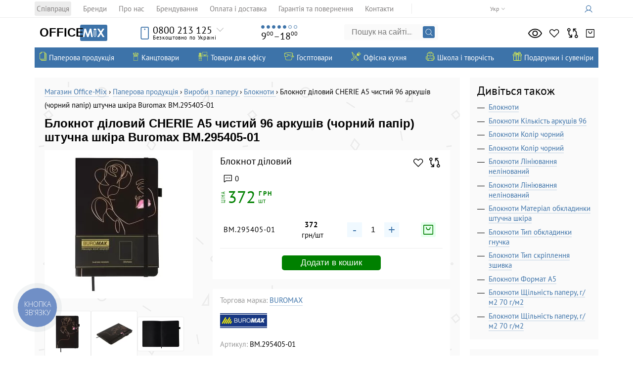

--- FILE ---
content_type: text/html; charset=utf-8
request_url: https://office-mix.com.ua/ua/bloknot-diloviy-cherie-a5-96l-chistiy-chorn-bum-obkladinka-shtuchna-shkira-chorniy-9350076/
body_size: 33448
content:
<!DOCTYPE html>
<html lang="uk">
<head>
		<meta charset="UTF-8">
	<meta http-equiv="Cache-Control" content="no-cache, no-store, must-revalidate">
	<meta http-equiv="Pragma" content="no-cache">
	<meta http-equiv="Expires" content="0">
	<base href="https://office-mix.com.ua/">
	<script src="/app/share/lib/js/jquery.min.js?ver=7433565" type="8ffd86cb90e322e92cdcc29c-text/javascript"></script>
	<!-- Google tag (gtag.js) -->
<!--	<script defer src="https://www.googletagmanager.com/gtag/js?id=GTM-T5D7K98"></script>-->
    <script defer src="https://www.googletagmanager.com/gtag/js?id=G-S2M1B0GJBE" type="8ffd86cb90e322e92cdcc29c-text/javascript"></script>
	<script defer type="8ffd86cb90e322e92cdcc29c-text/javascript">
		window.dataLayer = window.dataLayer || [];
		function gtag(){dataLayer.push(arguments);}
		gtag('js', new Date());
		$(document).ready(function() {
			let userId = parseInt($("#userId").val());

			if( userId > 0 ) {
				gtag('config', 'G-S2M1B0GJBE', {
					'debug_mode':false,
					'user_id': userId
				});
			}else {
				gtag('config', 'G-S2M1B0GJBE', {
					'debug_mode':false
				});
			}
		})
	</script>

	<!-- Google Tag Manager -->
			<!-- Google tag (gtag.js) -->
		<script defer src="/app/share/js/external.stats.js?ver=3119363" type="8ffd86cb90e322e92cdcc29c-text/javascript"></script>
<script type="8ffd86cb90e322e92cdcc29c-text/javascript">(function(w,d,s,l,i){w[l]=w[l]||[];w[l].push({'gtm.start':
new Date().getTime(),event:'gtm.js'});var f=d.getElementsByTagName(s)[0],
j=d.createElement(s),dl=l!='dataLayer'?'&l='+l:'';j.async=true;j.src=
'https://www.googletagmanager.com/gtm.js?id='+i+dl;f.parentNode.insertBefore(j,f);
})(window,document,'script','dataLayer','GTM-T5D7K98');</script>
<!-- End Google Tag Manager -->
    <link href="app/share/css/lang_modal.css?ver=7336157" rel="stylesheet">
	<link href="/classic.css?ver=1884018" rel="stylesheet">
	<link href="/root.css?ver=1423027" rel="stylesheet">
			<link rel="stylesheet" href="app/share/css/products_grid.css?v=1768394326" type="text/css"/>
				<link rel="stylesheet" href="app/share/css/product_list.css?v=1768394326" type="text/css"/>
				<link rel="stylesheet" href="app/share/css/popup_variations.css?v=1768394326" type="text/css"/>
					<link href="app/share/css/libs/glightbox.min.css" rel="stylesheet">
			<script src="app/share/lib/js/glightbox.min.js" type="8ffd86cb90e322e92cdcc29c-text/javascript"></script>
			<title>Блокнот діловий CHERIE А5 чистий 96 аркушів (чорний папір) штучна шкіра Buromax BM.295405-01 - купити в Києві, Краща ціна на блокноти - каталог інтернет-магазину Office-Mix</title>
    <meta name="description" content="Блокнот діловий CHERIE А5 чистий 96 аркушів (чорний папір) штучна шкіра Buromax BM.295405-01 - купити в Києві та онлайн з доставкою по Україні &#10003; Канцелярські товари для офісу оптом і в роздріб &#10003; Кращі ціни в каталозі інтернет магазину канцтоварів &#128394; Office-Mix &#128221;">    <script type="8ffd86cb90e322e92cdcc29c-text/javascript">function loadFont(a,b,c){function d(){if(!window.FontFace)return!1;var a=new FontFace("t",'url("data:application/font-woff2,") format("woff2")');return a.load(),"loading"===a.status}var e=navigator.userAgent,f=!window.addEventListener||e.match(/(Android (2|3|4.0|4.1|4.2|4.3))|(Opera (Mini|Mobi))/)&&!e.match(/Chrome/);if(!f){var g={};try{g=localStorage||{}}catch(h){}var i="x-font-"+a,j=i+"url",k=i+"css",l=g[j],m=g[k],n=document.createElement("style");if(n.rel="stylesheet",document.head.appendChild(n),!m||l!==b&&l!==c){var o=c&&d()?c:b,p=new XMLHttpRequest;p.open("GET",o),p.onload=function(){p.status>=200&&p.status<400&&(g[j]=o,g[k]=n.textContent=p.responseText)},p.send()}else n.textContent=m}}</script><script type="8ffd86cb90e322e92cdcc29c-text/javascript">loadFont('PT Sans', '/fonts/ptsans.woff.css', '/fonts/ptsans.woff2.css')</script><script type="8ffd86cb90e322e92cdcc29c-text/javascript">loadFont('PT Sans Narrow', '/fonts/ptsansnarrow.woff.css', '/fonts/ptsansnarrow.woff2.css')</script>
    <link href="https://fonts.cdnfonts.com/css/century-gothic" rel="stylesheet">
    	    <link rel="canonical" href="https://office-mix.com.ua/ua/bloknot-diloviy-cherie-a5-96l-chistiy-chorn-bum-obkladinka-shtuchna-shkira-chorniy-9350076/">
            <link rel="alternate" hreflang="uk-UA" href="https://office-mix.com.ua/ua/bloknot-diloviy-cherie-a5-96l-chistiy-chorn-bum-obkladinka-shtuchna-shkira-chorniy-9350076/">
            <link rel="alternate" hreflang="ru-UA" href="https://office-mix.com.ua/bloknot-diloviy-cherie-a5-96l-chistiy-chorn-bum-obkladinka-shtuchna-shkira-chorniy-9350076/">
    
	<meta name="viewport" content="width=device-width, initial-scale=1">
	<link rel="icon" type="image/svg+xml" href="/favicon.svg">
	<link rel="alternate icon" href="/favicon.ico">
	<link rel="icon" type="image/png" sizes="16x16" href="/favicon-16x16.png">
	<link rel="icon" type="image/png" sizes="132x132" href="/favicon-32x32.png">
	<link rel="apple-touch-icon" sizes="180x180" href="/apple-touch-icon.png">

	<link rel="manifest" href="/site.webmanifest">
	<meta name="theme-color" content="#3C73A9">

	<meta name='yandex-verification' content='5f1171166592c57c'>
	
    <meta property="place:location:latitude" content="50.400331">
    <meta property="place:location:longitude" content="30.527062">
    <meta property="business:contact_data:street_address" content="Малокитаевская улица, 29">
    <meta property="business:contact_data:locality" content="Киев">
    <meta property="business:contact_data:postal_code" content="03028">
    <meta property="business:contact_data:country_name" content="Украина">
    <meta property="business:contact_data:email" content="info@office-mix.com.ua">
    <meta property="business:contact_data:phone_number" content="+380445853125">
    <meta property="business:contact_data:website" content="https://office-mix.com.ua/">


    <meta property="fb:app_id" content="318775231792912">
    <meta property="og:type" content="website">
    <meta property="og:title" content="Блокнот діловий CHERIE А5 чистий 96 аркушів (чорний папір) штучна шкіра Buromax BM.295405-01">
    <meta property="og:url" content="https://office-mix.com.ua/ua/bloknot-diloviy-cherie-a5-96l-chistiy-chorn-bum-obkladinka-shtuchna-shkira-chorniy-9350076/">
    <meta property="og:image" content="https://omixcdn.com/img/catalog/bloknot-diloviy-cherie-a5-96l-chistiy-chorn-bum-obkladinka-shtuchna-shkira-chorniy-9350076-0.jpg">		
			
	<meta property="og:site_name" content="Office-Mix">
    <meta property="og:description" content="Блокнот діловий CHERIE А5 чистий 96 аркушів (чорний папір) штучна шкіра Buromax BM.295405-01 - купити в Києві та онлайн з доставкою по Україні &#10003; Канцелярські товари для офісу оптом і в роздріб &#10003; Кращі ціни в каталозі інтернет магазину канцтоварів &#128394; Office-Mix &#128221;">	<meta name="twitter:card" content="summary_large_image">
    <meta property="twitter:title" content="Блокнот діловий CHERIE А5 чистий 96 аркушів (чорний папір) штучна шкіра Buromax BM.295405-01">
    <meta property="twitter:image" content="https://omixcdn.com/img/catalog/bloknot-diloviy-cherie-a5-96l-chistiy-chorn-bum-obkladinka-shtuchna-shkira-chorniy-9350076-0.jpg">    <meta property="twitter:site" content="@yourofficemix">
    <meta property="twitter:creator" content="@yourofficemix">
    <meta property="twitter:url" content="https://office-mix.com.ua/ua/bloknot-diloviy-cherie-a5-96l-chistiy-chorn-bum-obkladinka-shtuchna-shkira-chorniy-9350076/">    <meta property="twitter:description" content="Блокнот діловий CHERIE А5 чистий 96 аркушів (чорний папір) штучна шкіра Buromax BM.295405-01 - купити в Києві та онлайн з доставкою по Україні &#10003; Канцелярські товари для офісу оптом і в роздріб &#10003; Кращі ціни в каталозі інтернет магазину канцтоварів &#128394; Office-Mix &#128221;">    <meta name="relap-image" content="https://omixcdn.com/img/catalog/bloknot-diloviy-cherie-a5-96l-chistiy-chorn-bum-obkladinka-shtuchna-shkira-chorniy-9350076-0.jpg">
    <meta name="relap-title" content="Блокнот діловий CHERIE А5 чистий 96 аркушів (чорний папір) штучна шкіра Buromax BM.295405-01">
	<link href="app/share/css/root.css?ver=7441393" rel="stylesheet">
	<link href="app/share/css/images.css?ver=6711335" rel="stylesheet">
    <link href="/css/sherlock.css?rand=3093671" rel="stylesheet">
</head>
<body id="sitetop" class="preload">
<script type="8ffd86cb90e322e92cdcc29c-module" src="app/share/js/components/langModal.js"></script>
<input type="hidden" id="userId" value="0"/>
<input type="hidden" id="environment" value="LIVE"/>
		<link rel="stylesheet" href="app/share/css/header/top_header.css?v=1768394326" type="text/css"/>
		<div class="top-header">
    <div class="top-header__inner">
        <a href="#showmenu" class="showblackmenu">
            <span class="menu-icon"></span>
        </a>
                    <div class="languages">
                <ul class="languages_ul">
                                            <li><span class="language__text">Укр</span></li>
                        <li><a class="language__link" href="/bloknot-diloviy-cherie-a5-96l-chistiy-chorn-bum-obkladinka-shtuchna-shkira-chorniy-9350076/">Рус</a></li>
                                    </ul>
                <div class="ugol"></div>
            </div>
                <ul class="top-header-menu">
                            <li class="top-header-menu__item">
                    <a class="top-header-menu__link" href="/ua/cooperation/">Співпраця</a>
                </li>
                            <li class="top-header-menu__item">
                    <a class="top-header-menu__link" href="/ua/brands/">Бренди</a>
                </li>
                            <li class="top-header-menu__item">
                    <a class="top-header-menu__link" href="/ua/about/">Про нас</a>
                </li>
                            <li class="top-header-menu__item">
                    <a class="top-header-menu__link" href="/ua/brenduvannya/">Брендування</a>
                </li>
                            <li class="top-header-menu__item">
                    <a class="top-header-menu__link" href="/ua/service/">Оплата і доставка</a>
                </li>
                            <li class="top-header-menu__item">
                    <a class="top-header-menu__link" href="/ua/warranty/">Гарантія та повернення</a>
                </li>
                            <li class="top-header-menu__item">
                    <a class="top-header-menu__link" href="/ua/contacts/">Контакти</a>
                </li>
                    </ul>
        <div class="auth_place" data-controller="auth">
            <a href="/ua/authorization/" rel="nofollow" aria-label="Кабинет">
            <span class="auth_icon"></span> <span class="avtorizaciyatekst"></span></a>
        </div>
    </div>
</div>		<link rel="stylesheet" href="app/share/css/header/header.css?v=1768394326" type="text/css"/>
		<header data-controller="header" class="header">
    <div class="header_inner">
        <a href="/ua/" class="logo" aria-label="Логотип Office-Mix">
            <div class="logo__office-part-wrapper">
                <p class="logo__office-part">Office</p>
            </div>
            <span class="logo__mix-part"></span>
        </a>
        <div class="top_phone">
            <div class="topphones">
                <div class="top_phone_icon"></div>
                                <a href="tel:0800213125" class="nolvosemsot">0800 213 125</a>
                <div class="besplatnopoukraine">Безкоштовно по Україні</div>
                                <div class="ugol"></div>
            </div>
            <div class="phones">
                <ul class="mobile_phones">
                    <li><a href="tel:+380445853125"><span>044</span> 585 31 25</a></li>
                    <li><a href="tel:+380678193107"><span>067</span> 819 31 07</a></li>
                    <li><a href="tel:+380503538136"><span>050</span> 353 81 36</a></li>
                    <li><a href="tel:+380931701409"><span>093</span> 170 14 09</a></li>
                </ul>
                <div class="mailinfo"><a href="/cdn-cgi/l/email-protection#3c55525a537c535a5a555f5911515544125f535112495d"><span class="__cf_email__" data-cfemail="7e171018113e111818171d1b53131706501d1113500b1f">[email&#160;protected]</span></a></div>
                <div class="vibertelegram">
                    <a target="_blank" rel="noopener noreferrer nofollow" href="https://telegram.me/officemix" class="phone_icon telegram" onclick="if (!window.__cfRLUnblockHandlers) return false; dataLayer.push({'event':'contact_us'})" data-cf-modified-8ffd86cb90e322e92cdcc29c-=""></a>
                    <a href="viber://chat?number=380935897958" class="phone_icon viber" onclick="if (!window.__cfRLUnblockHandlers) return false; dataLayer.push({'event':'contact_us'})" data-cf-modified-8ffd86cb90e322e92cdcc29c-=""></a>
                </div>
                <a href="/ua/contacts" class="top_address"><address>Малокитаївська<br>вулиця, Київ<span>29</span></address></a>
            </div>
        </div>
        <div class="top_wework">
            <ul class="days_of_work"><li></li><li></li><li></li><li></li><li></li><li></li><li></li></ul>
            <div class="time_of_work">9<sup>00</sup>&ndash;18<sup>00</sup></div>
        </div>
        <form action="/ua/index.php" method="get" class="top_search heresearchfom">
            <input name="search" class="search_input_query sherlock_input" type="text" placeholder="Пошук на сайті..." autocomplete="off">
            <input type="submit" class="lupa" value="">
        </form>
        		<link rel="stylesheet" href="app/share/css/header/counters.css?v=1768394326" type="text/css"/>
		<ul data-controller="counters" class="right_icons counters">
	<li>
		<a rel="nofollow" class="looked" href="//office-mix.com.ua/ua/looked/" aria-label="Переглянуто">
			<span class="ri_hint">Переглянуто</span>
			<span class="ri_number">0</span>
		</a>
	</li>
	<li><a rel="nofollow" class="zvezda izbrannoe" href="//office-mix.com.ua/ua/liked/" aria-label="Обране">
			<span class="ri_hint">Обране</span>
			<span class="ri_number">0</span>
		</a>
	</li>
	<li>
		<a rel="nofollow" class="vesy compare" href="//office-mix.com.ua/ua/compare/" aria-label="Порівняти">
			<span class="ri_hint">Порівняти</span>
			<span class="ri_number">0</span>
		</a>
	</li>

			<li data-controller="cart-popup">
			<a rel="nofollow" class="korzina" href="javascript:void(0);" aria-label="Кошик">
				<span class="ri_hint">Кошик</span>
				<span class="ri_number">0</span>
			</a>
		</li>
	</ul>
    </div>
</header>		<link rel="stylesheet" href="app/share/css/header/top_navigation.css?v=1768394326" type="text/css"/>
		<nav class="top_nav" data-controller="sonic">
    <ul class="sonic_catalog">
            <li>
                            <a class="sonic_catalog_link" href="https://office-mix.com.ua/ua/paperova-produkciya/">
                    <span class="sc_icon paperova_produkciya"></span>
                    <span class="sc_link_title">Паперова продукція</span>
                </a>
                                        
<ul class="sonic_catalog_second">
            <li>
                            <a class="sonic_catalog_second_link" href="https://office-mix.com.ua/ua/virobi-z-paperu/">
                    <span class="scc_icon virobi_z_paperu"></span>
                    <span class="scc_title">Вироби з паперу</span>
                </a>
                                        
<ul class="sonic_catalog_third">
            <li>
                            <a href="https://office-mix.com.ua/ua/bloki-paperovi/">
                    Блоки паперові
                                    </a>
                                </li>
            <li>
                            <a href="https://office-mix.com.ua/ua/bloknoti/">
                    Блокноти
                                            <div class="top-category__star"></div>
                                    </a>
                                </li>
            <li>
                            <a href="https://office-mix.com.ua/ua/kalendari/">
                    Календарі
                                    </a>
                                </li>
            <li>
                            <a href="https://office-mix.com.ua/ua/etiketki-samokleyuchi/">
                    Етикетки самоклеючі
                                    </a>
                                </li>
            <li>
                            <a href="https://office-mix.com.ua/ua/cinniki/">
                    Цінники
                                    </a>
                                </li>
            <li>
                            <a href="https://office-mix.com.ua/ua/knigi-obliku/">
                    Книги обліку
                                    </a>
                                </li>
            <li>
                            <a href="https://office-mix.com.ua/ua/telefonni-knigi/">
                    Телефонні книги
                                    </a>
                                </li>
            <li>
                            <a href="https://office-mix.com.ua/ua/zapisni-knizhki/">
                    Записні книжки
                                    </a>
                                </li>
            <li>
                            <a href="https://office-mix.com.ua/ua/tizhnevik-nedatovaniy/">
                    Тижневик недатований
                                    </a>
                                </li>
            <li>
                            <a href="https://office-mix.com.ua/ua/tizhneviki-poludatirovannye/">
                    Тижневики напівдатовані
                                    </a>
                                </li>
    </ul>
                    </li>
            <li>
                            <a class="sonic_catalog_second_link" href="https://office-mix.com.ua/ua/specialniy-papir/">
                    <span class="scc_icon specialniy_papir"></span>
                    <span class="scc_title">Спеціальний папір</span>
                </a>
                                        
<ul class="sonic_catalog_third">
            <li>
                            <a href="https://office-mix.com.ua/ua/papir-dlya-kasovih-aparativ/">
                    Папір для касових апаратів
                                    </a>
                                </li>
            <li>
                            <a href="https://office-mix.com.ua/ua/papir-perforovaniy-ta-rulonna/">
                    Папір перфорований та рулонна
                                    </a>
                                </li>
            <li>
                            <a href="https://office-mix.com.ua/ua/kalka/">
                    Калька
                                    </a>
                                </li>
            <li>
                            <a href="https://office-mix.com.ua/ua/vatmani/">
                    Ватман
                                    </a>
                                </li>
            <li>
                            <a href="https://office-mix.com.ua/ua/milimetrivka/">
                    Міліметрівка
                                    </a>
                                </li>
            <li>
                            <a href="https://office-mix.com.ua/ua/koloroviy-papir-dlya-ofisu/">
                    Кольоровий офісний папір
                                    </a>
                                </li>
            <li>
                            <a href="https://office-mix.com.ua/ua/fotopapir-dlya-printeriv/">
                    Фотопапір для принтерів
                                    </a>
                                </li>
            <li>
                            <a href="https://office-mix.com.ua/ua/kopiyuvalniy-papir/">
                    Копіювальна
                                    </a>
                                </li>
    </ul>
                    </li>
            <li>
                            <a class="sonic_catalog_second_link" href="https://office-mix.com.ua/ua/schodenniki/">
                    <span class="scc_icon schodenniki"></span>
                    <span class="scc_title">Щоденники</span>
                </a>
                                        
<ul class="sonic_catalog_third">
            <li>
                            <a href="https://office-mix.com.ua/ua/schodenniki-datovani/">
                    Щоденники датовані 2026
                                            <div class="top-category__star"></div>
                                    </a>
                                </li>
            <li>
                            <a href="https://office-mix.com.ua/ua/schodenniki-poludatirovannye/">
                    Щоденники напівдатовані
                                    </a>
                                </li>
            <li>
                            <a href="https://office-mix.com.ua/ua/planingi/">
                    Планінги
                                    </a>
                                </li>
            <li>
                            <a href="https://office-mix.com.ua/ua/schodenniki-nedatovani/">
                    Щоденники недатовані
                                            <div class="top-category__star"></div>
                                    </a>
                                </li>
    </ul>
                    </li>
            <li>
                            <a class="sonic_catalog_second_link" href="https://office-mix.com.ua/ua/papir/">
                    <span class="scc_icon papir"></span>
                    <span class="scc_title">Папір</span>
                </a>
                                        
<ul class="sonic_catalog_third">
            <li>
                            <a href="https://office-mix.com.ua/ua/papir-dlya-ofisu/format-a4/">
                    Папір А4
                                            <div class="top-category__star"></div>
                                    </a>
                                </li>
            <li>
                            <a href="https://office-mix.com.ua/ua/papir-dlya-ofisu/">
                    Для офісу (Папір для офісу)
                                            <div class="top-category__star"></div>
                                    </a>
                                </li>
            <li>
                            <a href="https://office-mix.com.ua/ua/faks-papir/">
                    Факс-папір
                                    </a>
                                </li>
            <li>
                            <a href="https://office-mix.com.ua/ua/koloroviy-papir-dlya-ofisu/">
                    Кольоровий папір для офісу
                                    </a>
                                </li>
    </ul>
                    </li>
            <li>
                            <a class="sonic_catalog_second_link" href="https://office-mix.com.ua/ua/blanki/">
                    <span class="scc_icon blanki"></span>
                    <span class="scc_title">Бланки</span>
                </a>
                                        
<ul class="sonic_catalog_third">
            <li>
                            <a href="https://office-mix.com.ua/ua/buhgalterski-knigi-zhurnali/">
                    Бухгалтерські книги, журнали
                                    </a>
                                </li>
            <li>
                            <a href="https://office-mix.com.ua/ua/blanki-suvoroi-zvitnosti/">
                    Суворої звітності
                                    </a>
                                </li>
            <li>
                            <a href="https://office-mix.com.ua/ua/blanki-zvitnosti-nestrogoi/">
                    Нестрогої звітності
                                    </a>
                                </li>
    </ul>
                    </li>
            <li>
                            <a class="sonic_catalog_second_link" href="https://office-mix.com.ua/ua/konverti/">
                    <span class="scc_icon konverti"></span>
                    <span class="scc_title">Конверти</span>
                </a>
                                        
<ul class="sonic_catalog_third">
            <li>
                            <a href="https://office-mix.com.ua/ua/konverti-specialni/">
                    Спеціальні
                                    </a>
                                </li>
            <li>
                            <a href="https://office-mix.com.ua/ua/standartni-konverti/">
                    Стандартні
                                    </a>
                                </li>
    </ul>
                    </li>
    </ul>
                    </li>
            <li>
                            <a class="sonic_catalog_link" href="https://office-mix.com.ua/ua/kanctovari/">
                    <span class="sc_icon kanctovari"></span>
                    <span class="sc_link_title">Канцтовари</span>
                </a>
                                        
<ul class="sonic_catalog_second">
            <li>
                            <a class="sonic_catalog_second_link" href="https://office-mix.com.ua/ua/papki-ta-sistemi-arhivacii/">
                    <span class="scc_icon papki_ta_sistemi_arhivacii"></span>
                    <span class="scc_title">Папки та системи архівації</span>
                </a>
                                        
<ul class="sonic_catalog_third">
            <li>
                            <a href="https://office-mix.com.ua/ua/arhivni-boksi-ta-koroba/">
                    Архівні бокси та короба
                                    </a>
                                </li>
            <li>
                            <a href="https://office-mix.com.ua/ua/papky-reestratory/">
                    Реєстратори
                                            <div class="top-category__star"></div>
                                    </a>
                                </li>
            <li>
                            <a href="https://office-mix.com.ua/ua/papki-na-kilcyah/">
                    Папки на кільцях
                                            <div class="top-category__star"></div>
                                    </a>
                                </li>
            <li>
                            <a href="https://office-mix.com.ua/ua/rozdilniki/">
                    Роздільники
                                    </a>
                                </li>
            <li>
                            <a href="https://office-mix.com.ua/ua/papki-shvidkozshivachi/">
                    Папки швидкозшивачі
                                            <div class="top-category__star"></div>
                                    </a>
                                </li>
            <li>
                            <a href="https://office-mix.com.ua/ua/papka-na-bliskavci-plastikovi-zamku/">
                    Папки на блискавці, замку
                                    </a>
                                </li>
            <li>
                            <a href="https://office-mix.com.ua/ua/portfeli-dlya-peremischennya-dokumentiv/">
                    Портфелі для документів
                                    </a>
                                </li>
            <li>
                            <a href="https://office-mix.com.ua/ua/papki-z-pritiskami/">
                    Папки з притисками
                                    </a>
                                </li>
            <li>
                            <a href="https://office-mix.com.ua/ua/papki-konverti/">
                    Папки конверти
                                    </a>
                                </li>
            <li>
                            <a href="https://office-mix.com.ua/ua/papki-z-faylami/">
                    Папки з файлами
                                            <div class="top-category__star"></div>
                                    </a>
                                </li>
            <li>
                            <a href="https://office-mix.com.ua/ua/papki-kutochki/">
                    Папки куточки
                                    </a>
                                </li>
            <li>
                            <a href="https://office-mix.com.ua/ua/papki-boksi-nakopichuvachi-dokumentiv/">
                    Бокси, накопичувачі документів
                                    </a>
                                </li>
            <li>
                            <a href="https://office-mix.com.ua/ua/papki-kartonni/">
                    Папки картонні
                                    </a>
                                </li>
            <li>
                            <a href="https://office-mix.com.ua/ua/papki-dilovi/">
                    Папки ділові
                                    </a>
                                </li>
            <li>
                            <a href="https://office-mix.com.ua/ua/papki-plansheti-klipbordi/">
                    Планшети (кліпборди)
                                    </a>
                                </li>
            <li>
                            <a href="https://office-mix.com.ua/ua/pidvisni-papki/">
                    Підвісні
                                    </a>
                                </li>
            <li>
                            <a href="https://office-mix.com.ua/ua/sistemi-dlya-pidvisnogo-arhivuvannya/">
                    Системи для підвісного архівування
                                    </a>
                                </li>
            <li>
                            <a href="https://office-mix.com.ua/ua/papki-na-gumkah/">
                    Папки на гумках
                                    </a>
                                </li>
            <li>
                            <a href="https://office-mix.com.ua/ua/pristroi-dlya-paliturki-student/">
                    Пристрої для плетіння
                                    </a>
                                </li>
            <li>
                            <a href="https://office-mix.com.ua/ua/papki-vitalni/">
                    Папки вітальні
                                    </a>
                                </li>
    </ul>
                    </li>
            <li>
                            <a class="sonic_catalog_second_link" href="https://office-mix.com.ua/ua/ofisni-dribnici/">
                    <span class="scc_icon ofisni_dribnici"></span>
                    <span class="scc_title">Офісні дрібниці</span>
                </a>
                                        
<ul class="sonic_catalog_third">
            <li>
                            <a href="https://office-mix.com.ua/ua/fayli/">
                    Файли
                                            <div class="top-category__star"></div>
                                    </a>
                                </li>
            <li>
                            <a href="https://office-mix.com.ua/ua/beydzhi/">
                    Бейджи
                                            <div class="top-category__star"></div>
                                    </a>
                                </li>
            <li>
                            <a href="https://office-mix.com.ua/ua/binderi-zatiskachi/">
                    Біндери (затискачі)
                                    </a>
                                </li>
            <li>
                            <a href="https://office-mix.com.ua/ua/kley/">
                    Клей
                                    </a>
                                </li>
            <li>
                            <a href="https://office-mix.com.ua/ua/korektori/">
                    Коректори
                                    </a>
                                </li>
            <li>
                            <a href="https://office-mix.com.ua/ua/skotch/">
                    Скотч
                                            <div class="top-category__star"></div>
                                    </a>
                                </li>
            <li>
                            <a href="https://office-mix.com.ua/ua/skripki/">
                    Скріпки
                                    </a>
                                </li>
            <li>
                            <a href="https://office-mix.com.ua/ua/zvolozhuvach-dlya-palciv/">
                    Зволожувач для пальців
                                    </a>
                                </li>
            <li>
                            <a href="https://office-mix.com.ua/ua/zakladki/">
                    Закладки
                                    </a>
                                </li>
            <li>
                            <a href="https://office-mix.com.ua/ua/strugachki/">
                    Стругачки
                                    </a>
                                </li>
            <li>
                            <a href="https://office-mix.com.ua/ua/lastiki/">
                    Ластики
                                    </a>
                                </li>
            <li>
                            <a href="https://office-mix.com.ua/ua/koshiki-dlya-paperiv/">
                    Кошики для паперів
                                    </a>
                                </li>
            <li>
                            <a href="https://office-mix.com.ua/ua/knopki-i-shpilki/">
                    Кнопки і шпильки
                                    </a>
                                </li>
            <li>
                            <a href="https://office-mix.com.ua/ua/skobi-dlya-steplera/">
                    Скоби для степлера
                                    </a>
                                </li>
            <li>
                            <a href="https://office-mix.com.ua/ua/liniyki/">
                    Лінійки
                                    </a>
                                </li>
            <li>
                            <a href="https://office-mix.com.ua/ua/gumki-dlya-groshey/">
                    Гумки для грошей
                                            <div class="top-category__star"></div>
                                    </a>
                                </li>
            <li>
                            <a href="https://office-mix.com.ua/ua/brelki/">
                    Брелоки
                                    </a>
                                </li>
            <li>
                            <a href="https://office-mix.com.ua/ua/lupi/">
                    Лупи
                                    </a>
                                </li>
            <li>
                            <a href="https://office-mix.com.ua/ua/aksesuari-dlya-beydzhiv/">
                    Аксесуари для бейджів
                                    </a>
                                </li>
    </ul>
                    </li>
            <li>
                            <a class="sonic_catalog_second_link" href="https://office-mix.com.ua/ua/pismove-priladdya/">
                    <span class="scc_icon pismove_priladdya"></span>
                    <span class="scc_title">Письмове приладдя</span>
                </a>
                                        
<ul class="sonic_catalog_third">
            <li>
                            <a href="https://office-mix.com.ua/ua/strizhni/">
                    Стрижні
                                    </a>
                                </li>
            <li>
                            <a href="https://office-mix.com.ua/ua/grifeli/">
                    Грифелі
                                    </a>
                                </li>
            <li>
                            <a href="https://office-mix.com.ua/ua/olivci/">
                    Олівці
                                    </a>
                                </li>
            <li>
                            <a href="https://office-mix.com.ua/ua/ruchki/">
                    Ручки
                                            <div class="top-category__star"></div>
                                    </a>
                                </li>
            <li>
                            <a href="https://office-mix.com.ua/ua/markeri/">
                    Маркери
                                            <div class="top-category__star"></div>
                                    </a>
                                </li>
            <li>
                            <a href="https://office-mix.com.ua/ua/ruchki-roleri-i-rapidografy/">
                    Ролери та рапідографи
                                    </a>
                                </li>
            <li>
                            <a href="https://office-mix.com.ua/ua/chornilo-i-tush/">
                    Чорнило і туш
                                    </a>
                                </li>
            <li>
                            <a href="https://office-mix.com.ua/ua/aksesuari-dlya-pisma/">
                    Аксесуари для письма
                                    </a>
                                </li>
            <li>
                            <a href="https://office-mix.com.ua/ua/ruchki-lineri-layneri/">
                    Лінери (лайнери)
                                            <div class="top-category__star"></div>
                                    </a>
                                </li>
    </ul>
                    </li>
            <li>
                            <a class="sonic_catalog_second_link" href="https://office-mix.com.ua/ua/ofisni-instrumenti/">
                    <span class="scc_icon ofisni_instrumenti"></span>
                    <span class="scc_title">Офісні інструменти</span>
                </a>
                                        
<ul class="sonic_catalog_third">
            <li>
                            <a href="https://office-mix.com.ua/ua/dirokoli/">
                    Дироколи
                                    </a>
                                </li>
            <li>
                            <a href="https://office-mix.com.ua/ua/stepleri/">
                    Степлери
                                            <div class="top-category__star"></div>
                                    </a>
                                </li>
            <li>
                            <a href="https://office-mix.com.ua/ua/nozhi-kancelyarski/">
                    Ножі канцелярські
                                            <div class="top-category__star"></div>
                                    </a>
                                </li>
            <li>
                            <a href="https://office-mix.com.ua/ua/kalkulyatori/">
                    Калькулятори
                                            <div class="top-category__star"></div>
                                    </a>
                                </li>
            <li>
                            <a href="https://office-mix.com.ua/ua/antistepleri/">
                    Антистеплери
                                    </a>
                                </li>
            <li>
                            <a href="https://office-mix.com.ua/ua/nozhici-kancelyarski/">
                    Ножиці
                                    </a>
                                </li>
            <li>
                            <a href="https://office-mix.com.ua/ua/kreslyarski-prinalezhnosti/">
                    Креслярські приналежності
                                    </a>
                                </li>
            <li>
                            <a href="https://office-mix.com.ua/ua/etiket-pistolet-markuvalnik/">
                    Етикет-пістолет
                                    </a>
                                </li>
    </ul>
                    </li>
            <li>
                            <a class="sonic_catalog_second_link" href="https://office-mix.com.ua/ua/nastilni-prinalezhnosti/">
                    <span class="scc_icon nastilni_prinalezhnosti"></span>
                    <span class="scc_title">Настільні приналежності</span>
                </a>
                                        
<ul class="sonic_catalog_third">
            <li>
                            <a href="https://office-mix.com.ua/ua/vizitnici/">
                    Візитниці
                                    </a>
                                </li>
            <li>
                            <a href="https://office-mix.com.ua/ua/lotki-dlya-paperu/">
                    Лотки для паперу
                                    </a>
                                </li>
            <li>
                            <a href="https://office-mix.com.ua/ua/pidkladki-nastilni/">
                    Підкладки настільні
                                    </a>
                                </li>
            <li>
                            <a href="https://office-mix.com.ua/ua/stakani-dlya-ruchok/">
                    Стакани для ручок
                                    </a>
                                </li>
            <li>
                            <a href="https://office-mix.com.ua/ua/nastilni-pidstavki/">
                    Настільні підставки
                                    </a>
                                </li>
            <li>
                            <a href="https://office-mix.com.ua/ua/boksi-dlya-paperu/">
                    Бокси для паперів
                                    </a>
                                </li>
            <li>
                            <a href="https://office-mix.com.ua/ua/kalkulyatori/">
                    Калькулятори
                                    </a>
                                </li>
            <li>
                            <a href="https://office-mix.com.ua/ua/fotoramka/">
                    Фоторамки
                                    </a>
                                </li>
    </ul>
                    </li>
            <li>
                            <a class="sonic_catalog_second_link" href="https://office-mix.com.ua/ua/shtempelna-produkciya/">
                    <span class="scc_icon shtempelna_produkciya"></span>
                    <span class="scc_title">Штемпельна продукція</span>
                </a>
                                        
<ul class="sonic_catalog_third">
            <li>
                            <a href="https://office-mix.com.ua/ua/numeratori-dateri/">
                    Нумератори, датери
                                            <div class="top-category__star"></div>
                                    </a>
                                </li>
            <li>
                            <a href="https://office-mix.com.ua/ua/osnaschennya/">
                    Оснащення
                                    </a>
                                </li>
            <li>
                            <a href="https://office-mix.com.ua/ua/samonabirni-shtampi-i-dateri/">
                    Самонабірні штампи і датери
                                    </a>
                                </li>
            <li>
                            <a href="https://office-mix.com.ua/ua/kasi-bukv-i-cifr/">
                    Каси букв і цифр
                                    </a>
                                </li>
            <li>
                            <a href="https://office-mix.com.ua/ua/shtempelni-podushki-zminni-podushki-dlya-pechatok/">
                    Штемпельні подушки, змінні подушки для печаток
                                    </a>
                                </li>
            <li>
                            <a href="https://office-mix.com.ua/ua/dodatkoviy-asortiment/">
                    Додатковий асортимент
                                    </a>
                                </li>
            <li>
                            <a href="https://office-mix.com.ua/ua/shtempelna-farba/">
                    Штемпельна фарба
                                    </a>
                                </li>
    </ul>
                    </li>
    </ul>
                    </li>
            <li>
                            <a class="sonic_catalog_link" href="https://office-mix.com.ua/ua/tovari-dlya-ofisu/">
                    <span class="sc_icon tovari_dlya_ofisu"></span>
                    <span class="sc_link_title">Товари для офісу</span>
                </a>
                                        
<ul class="sonic_catalog_second">
            <li>
                            <a class="sonic_catalog_second_link" href="https://office-mix.com.ua/ua/ofisna-tehnika/">
                    <span class="scc_icon tehnika"></span>
                    <span class="scc_title">Техніка</span>
                </a>
                                        
<ul class="sonic_catalog_third">
            <li>
                            <a href="https://office-mix.com.ua/ua/lihtaruki/">
                    Ліхтарики
                                    </a>
                                </li>
            <li>
                            <a href="https://office-mix.com.ua/ua/marshrutizatoru/">
                    Маршрутизатори
                                    </a>
                                </li>
            <li>
                            <a href="https://office-mix.com.ua/ua/sonyachni-zaryadni-pristroyi/">
                    Сонячні зарядні пристрої
                                    </a>
                                </li>
            <li>
                            <a href="https://office-mix.com.ua/ua/zaryadni-pristroyi/">
                    Зарядні пристрої
                                    </a>
                                </li>
            <li>
                            <a href="https://office-mix.com.ua/ua/powerbank/">
                    Павербанки
                                    </a>
                                </li>
            <li>
                            <a href="https://office-mix.com.ua/ua/laminatori/">
                    Ламінатори
                                    </a>
                                </li>
            <li>
                            <a href="https://office-mix.com.ua/ua/znischuvachi/">
                    Знищувачі
                                            <div class="top-category__star"></div>
                                    </a>
                                </li>
            <li>
                            <a href="https://office-mix.com.ua/ua/rizaki-dlya-paperu/">
                    Різаки для паперу
                                    </a>
                                </li>
            <li>
                            <a href="https://office-mix.com.ua/ua/binder-mashini-vishivalnicyami-ta-aksesuari/">
                    Біндер-машини (вишивальницями) та аксесуари
                                    </a>
                                </li>
            <li>
                            <a href="https://office-mix.com.ua/ua/lampi/">
                    Лампи
                                    </a>
                                </li>
            <li>
                            <a href="https://office-mix.com.ua/ua/merezhevi-filtri-podovzhuvachi/">
                    Мережеві фільтри (подовжувачі)
                                    </a>
                                </li>
            <li>
                            <a href="https://office-mix.com.ua/ua/akumulyatori/">
                    Акумулятори
                                    </a>
                                </li>
    </ul>
                    </li>
            <li>
                            <a class="sonic_catalog_second_link" href="https://office-mix.com.ua/ua/prezentaciyne-obladnannya/">
                    <span class="scc_icon prezentaciyne_obladnannya"></span>
                    <span class="scc_title">Презентаційне обладнання</span>
                </a>
                                        
<ul class="sonic_catalog_third">
            <li>
                            <a href="https://office-mix.com.ua/ua/papir-dlya-flipchartu/">
                    Папір для фліпчарту
                                    </a>
                                </li>
            <li>
                            <a href="https://office-mix.com.ua/ua/flipcharti/">
                    Фліпчарти
                                            <div class="top-category__star"></div>
                                    </a>
                                </li>
            <li>
                            <a href="https://office-mix.com.ua/ua/aksesuari-dlya-prezentaciynogo-obladnannya/">
                    Аксесуари для презентацій
                                    </a>
                                </li>
            <li>
                            <a href="https://office-mix.com.ua/ua/doshki-dlya-markera-ta-kreydi/">
                    Дошки для маркера та крейди
                                            <div class="top-category__star"></div>
                                    </a>
                                </li>
            <li>
                            <a href="https://office-mix.com.ua/ua/korkovi-doshki/">
                    Коркові дошки
                                            <div class="top-category__star"></div>
                                    </a>
                                </li>
            <li>
                            <a href="https://office-mix.com.ua/ua/informaciyni-stiyki-i-stendi/">
                    Інформаційні стійки і стенди
                                    </a>
                                </li>
            <li>
                            <a href="https://office-mix.com.ua/ua/doshki-tekstilni/">
                    Дошки текстильні
                                    </a>
                                </li>
            <li>
                            <a href="https://office-mix.com.ua/ua/interaktivni-doshki/">
                    Інтерактивні дошки
                                    </a>
                                </li>
    </ul>
                    </li>
            <li>
                            <a class="sonic_catalog_second_link" href="https://office-mix.com.ua/ua/vitratni-materiali/">
                    <span class="scc_icon vitratni_materiali"></span>
                    <span class="scc_title">Витратні матеріали</span>
                </a>
                                        
<ul class="sonic_catalog_third">
            <li>
                            <a href="https://office-mix.com.ua/ua/konverti/">
                    Конверти
                                    </a>
                                </li>
            <li>
                            <a href="https://office-mix.com.ua/ua/zasobi-dlya-chischennya-orgtehniki/">
                    Засоби для чищення оргтехніки
                                    </a>
                                </li>
            <li>
                            <a href="https://office-mix.com.ua/ua/plivki-dlya-laminuvannya/">
                    Плівки для ламінування
                                    </a>
                                </li>
            <li>
                            <a href="https://office-mix.com.ua/ua/pruzhini-dlya-paliturki/">
                    Пружини для палітурки
                                    </a>
                                </li>
            <li>
                            <a href="https://office-mix.com.ua/ua/obkladinki-dlya-paliturki/">
                    Обкладинки для палітурки
                                    </a>
                                </li>
            <li>
                            <a href="https://office-mix.com.ua/ua/batareyki/">
                    Батарейки
                                            <div class="top-category__star"></div>
                                    </a>
                                </li>
            <li>
                            <a href="https://office-mix.com.ua/ua/pidstavki/">
                    Підставки
                                    </a>
                                </li>
    </ul>
                    </li>
            <li>
                            <a class="sonic_catalog_second_link" href="https://office-mix.com.ua/ua/kompyuterni-aksesuari/">
                    <span class="scc_icon kompyuterni_aksesuari"></span>
                    <span class="scc_title">Компютерні аксесуари</span>
                </a>
                                        
<ul class="sonic_catalog_third">
            <li>
                            <a href="https://office-mix.com.ua/ua/kilimki-dlya-mishki/">
                    Килимки для мишок
                                    </a>
                                </li>
            <li>
                            <a href="https://office-mix.com.ua/ua/kompakt-diski-cd-dvd-disketi/">
                    Компакт диски (CD, DVD), дискети
                                    </a>
                                </li>
            <li>
                            <a href="https://office-mix.com.ua/ua/mishki/">
                    Комп'ютерні мишки
                                            <div class="top-category__star"></div>
                                    </a>
                                </li>
            <li>
                            <a href="https://office-mix.com.ua/ua/flesh-karti-pamyati-usb-flash/">
                    Флеш-карти пам&#039;яті (USB-flash)
                                    </a>
                                </li>
            <li>
                            <a href="https://office-mix.com.ua/ua/klaviaturi/">
                    Клавіатури
                                    </a>
                                </li>
            <li>
                            <a href="https://office-mix.com.ua/ua/veb-kameri/">
                    Веб-камери
                                    </a>
                                </li>
            <li>
                            <a href="https://office-mix.com.ua/ua/chohli-dlya-tehniki/">
                    Аксесуари для техніки
                                    </a>
                                </li>
    </ul>
                    </li>
            <li>
                            <a class="sonic_catalog_second_link" href="https://office-mix.com.ua/ua/bankivski-prinalezhnosti/">
                    <span class="scc_icon bankivski_prinalezhnosti"></span>
                    <span class="scc_title">Банківські приналежності</span>
                </a>
                                        
<ul class="sonic_catalog_third">
            <li>
                            <a href="https://office-mix.com.ua/ua/paketi-ta-lotki-dlya-groshey/">
                    Пакети та лотки для грошей
                                    </a>
                                </li>
            <li>
                            <a href="https://office-mix.com.ua/ua/seyfi/">
                    Сейфи
                                    </a>
                                </li>
            <li>
                            <a href="https://office-mix.com.ua/ua/detektori-valyut/">
                    Детектори валют
                                    </a>
                                </li>
            <li>
                            <a href="https://office-mix.com.ua/ua/shilo/">
                    Шило
                                    </a>
                                </li>
            <li>
                            <a href="https://office-mix.com.ua/ua/plombi/">
                    Пломби
                                    </a>
                                </li>
            <li>
                            <a href="https://office-mix.com.ua/ua/banderoli-nakladki/">
                    Бандеролі, накладки
                                    </a>
                                </li>
            <li>
                            <a href="https://office-mix.com.ua/ua/shpagat-i-nutki/">
                    Шпагат і нитки
                                    </a>
                                </li>
    </ul>
                    </li>
    </ul>
                    </li>
            <li>
                            <a class="sonic_catalog_link" href="https://office-mix.com.ua/ua/gospodarski-tovari/">
                    <span class="sc_icon gosptovari"></span>
                    <span class="sc_link_title">Госптовари</span>
                </a>
                                        
<ul class="sonic_catalog_second">
            <li>
                            <a class="sonic_catalog_second_link" href="https://office-mix.com.ua/ua/pobutova-himiya/">
                    <span class="scc_icon pobutova_himiya"></span>
                    <span class="scc_title">Побутова хімія</span>
                </a>
                                        
<ul class="sonic_catalog_third">
            <li>
                            <a href="https://office-mix.com.ua/ua/antiseptuk-dlya-ruk/">
                    Антисептик для рук
                                    </a>
                                </li>
            <li>
                            <a href="https://office-mix.com.ua/ua/zasobi-dlya-skla-ta-dzerkal/">
                    Засоби для скла
                                    </a>
                                </li>
            <li>
                            <a href="https://office-mix.com.ua/ua/miyuchi-i-chistyachi-zasobi/">
                    Миючі і чистячі засоби
                                            <div class="top-category__star"></div>
                                    </a>
                                </li>
            <li>
                            <a href="https://office-mix.com.ua/ua/milo/">
                    Мило
                                            <div class="top-category__star"></div>
                                    </a>
                                </li>
            <li>
                            <a href="https://office-mix.com.ua/ua/osvizhuvachi-povitrya/">
                    Освіжувачі повітря
                                    </a>
                                </li>
            <li>
                            <a href="https://office-mix.com.ua/ua/zasobi-dlya-prannya/">
                    Засоби для прання
                                    </a>
                                </li>
            <li>
                            <a href="https://office-mix.com.ua/ua/zasobu-vid-komah/">
                    Засоби від комах
                                    </a>
                                </li>
            <li>
                            <a href="https://office-mix.com.ua/ua/zasobi-po-doglyadu-za-meblyami/">
                    Засоби по догляду за меблями
                                    </a>
                                </li>
            <li>
                            <a href="https://office-mix.com.ua/ua/zasobi-dlya-tualetnih-kimnat/">
                    Засоби для туалетних кімнат
                                    </a>
                                </li>
            <li>
                            <a href="https://office-mix.com.ua/ua/shampun/">
                    Шампунь
                                    </a>
                                </li>
            <li>
                            <a href="https://office-mix.com.ua/ua/specializovani-himichni-zasobi/">
                    Спеціалізовані хімічні засоби
                                    </a>
                                </li>
    </ul>
                    </li>
            <li>
                            <a class="sonic_catalog_second_link" href="https://office-mix.com.ua/ua/hozrashod/">
                    <span class="scc_icon gospvitrati"></span>
                    <span class="scc_title">Госпвитрати</span>
                </a>
                                        
<ul class="sonic_catalog_third">
            <li>
                            <a href="https://office-mix.com.ua/ua/rukavichki/">
                    Рукавички
                                    </a>
                                </li>
            <li>
                            <a href="https://office-mix.com.ua/ua/pakety-mysorni/">
                    Пакети сміттєві
                                            <div class="top-category__star"></div>
                                    </a>
                                </li>
            <li>
                            <a href="https://office-mix.com.ua/ua/tualetniy-papir/">
                    Туалетний папір
                                            <div class="top-category__star"></div>
                                    </a>
                                </li>
            <li>
                            <a href="https://office-mix.com.ua/ua/paperovi-odnorazovi-servetki/">
                    Серветки
                                            <div class="top-category__star"></div>
                                    </a>
                                </li>
            <li>
                            <a href="https://office-mix.com.ua/ua/odnorazovi-rushniki/">
                    Одноразові рушники
                                            <div class="top-category__star"></div>
                                    </a>
                                </li>
            <li>
                            <a href="https://office-mix.com.ua/ua/pergament-i-folga/">
                    Пергамент і фольга
                                    </a>
                                </li>
            <li>
                            <a href="https://office-mix.com.ua/ua/mochalki-skrebki/">
                    Мочалки і скребки
                                    </a>
                                </li>
            <li>
                            <a href="https://office-mix.com.ua/ua/skatertini/">
                    Скатертини
                                    </a>
                                </li>
            <li>
                            <a href="https://office-mix.com.ua/ua/nakladki-na-unitaz/">
                    Накладки на унітаз
                                    </a>
                                </li>
            <li>
                            <a href="https://office-mix.com.ua/ua/vishalki/">
                    Вішалки
                                    </a>
                                </li>
            <li>
                            <a href="https://office-mix.com.ua/ua/svichki/">
                    Свічки
                                    </a>
                                </li>
            <li>
                            <a href="https://office-mix.com.ua/ua/sirniki/">
                    Сірники
                                    </a>
                                </li>
            <li>
                            <a href="https://office-mix.com.ua/ua/vologi-servetki/">
                    Вологі серветки
                                            <div class="top-category__star"></div>
                                    </a>
                                </li>
    </ul>
                    </li>
            <li>
                            <a class="sonic_catalog_second_link" href="https://office-mix.com.ua/ua/sanitarno-gigieniche-obladnannya/">
                    <span class="scc_icon sanitarno-gigienichne_obladnannya"></span>
                    <span class="scc_title">Санітарно-гігієнічне обладнання</span>
                </a>
                                        
<ul class="sonic_catalog_third">
            <li>
                            <a href="https://office-mix.com.ua/ua/trimachi-dlya-paketiv/">
                    Тримачі для пакетів
                                    </a>
                                </li>
            <li>
                            <a href="https://office-mix.com.ua/ua/dozatori-dispenseri-dlya-ridkogo-mila/">
                    Дозатори для рідкого мила
                                    </a>
                                </li>
            <li>
                            <a href="https://office-mix.com.ua/ua/trimachi-dlya-rushnikiv/">
                    Тримачі для рушників
                                    </a>
                                </li>
            <li>
                            <a href="https://office-mix.com.ua/ua/trimachi-tualetnogo-paperu/">
                    Тримачі туалетного паперу
                                    </a>
                                </li>
            <li>
                            <a href="https://office-mix.com.ua/ua/trimach-nakladok-sanitarnih/">
                    Тримач накладок санітарних
                                    </a>
                                </li>
            <li>
                            <a href="https://office-mix.com.ua/ua/trimachi-dlya-servetok/">
                    Тримачі для серветок
                                    </a>
                                </li>
            <li>
                            <a href="https://office-mix.com.ua/ua/aksesuari-dlya-vanni-i-tualetnoi-kimnati/">
                    Аксесуари для ванни і туалетної кімнати
                                    </a>
                                </li>
            <li>
                            <a href="https://office-mix.com.ua/ua/aksesuari-dlya-lyudey-z-obmezhenimi-mozhlivostyami/">
                    Аксесуари для людей з обмеженими можливостями
                                    </a>
                                </li>
            <li>
                            <a href="https://office-mix.com.ua/ua/schitki-dlya-unitaziv/">
                    Щітки для унітазів
                                    </a>
                                </li>
            <li>
                            <a href="https://office-mix.com.ua/ua/zasobi-zakhistu/">
                    Засоби захисту
                                    </a>
                                </li>
    </ul>
                    </li>
            <li>
                            <a class="sonic_catalog_second_link" href="https://office-mix.com.ua/ua/odnorazoviy-posud/">
                    <span class="scc_icon odnorazoviy_posud"></span>
                    <span class="scc_title">Одноразовий посуд</span>
                </a>
                                        
<ul class="sonic_catalog_third">
            <li>
                            <a href="https://office-mix.com.ua/ua/zubochistki/">
                    Зубочистки
                                    </a>
                                </li>
            <li>
                            <a href="https://office-mix.com.ua/ua/paketi-dlya-lodu/">
                    Пакети для льоду
                                    </a>
                                </li>
            <li>
                            <a href="https://office-mix.com.ua/ua/trubochki-dlya-kokteyliv/">
                    Трубочки для напоїв
                                    </a>
                                </li>
            <li>
                            <a href="https://office-mix.com.ua/ua/odnorazovi-stakani/">
                    Стакани одноразові
                                            <div class="top-category__star"></div>
                                    </a>
                                </li>
            <li>
                            <a href="https://office-mix.com.ua/ua/odnorazovi-tarilki/">
                    Тарілки одноразові
                                    </a>
                                </li>
            <li>
                            <a href="https://office-mix.com.ua/ua/odnorazovi-videlki/">
                    Виделки одноразові
                                    </a>
                                </li>
            <li>
                            <a href="https://office-mix.com.ua/ua/odnorazovi-lozhki/">
                    Ложки одноразові
                                    </a>
                                </li>
            <li>
                            <a href="https://office-mix.com.ua/ua/odnorazovi-nozhi/">
                    Ножі однораові
                                    </a>
                                </li>
            <li>
                            <a href="https://office-mix.com.ua/ua/mishalki/">
                    Мішалки
                                    </a>
                                </li>
            <li>
                            <a href="https://office-mix.com.ua/ua/pidnosi/">
                    Підноси
                                    </a>
                                </li>
    </ul>
                    </li>
            <li>
                            <a class="sonic_catalog_second_link" href="https://office-mix.com.ua/ua/pakuvalni-materiali/">
                    <span class="scc_icon pakuvalni_materiali"></span>
                    <span class="scc_title">Пакувальні матеріали</span>
                </a>
                                        
<ul class="sonic_catalog_third">
            <li>
                            <a href="https://office-mix.com.ua/ua/paket-struna/">
                    Пакет-струна
                                            <div class="top-category__star"></div>
                                    </a>
                                </li>
            <li>
                            <a href="https://office-mix.com.ua/ua/paketu/">
                    Пакети
                                    </a>
                                </li>
            <li>
                            <a href="https://office-mix.com.ua/ua/paketi-podarunkovi/">
                    Пакети подарункові
                                    </a>
                                </li>
            <li>
                            <a href="https://office-mix.com.ua/ua/odnorazovi-konteyneri/">
                    Одноразові контейнери
                                            <div class="top-category__star"></div>
                                    </a>
                                </li>
            <li>
                            <a href="https://office-mix.com.ua/ua/pakuvalna-plivka/">
                    Плівка для пакування
                                            <div class="top-category__star"></div>
                                    </a>
                                </li>
            <li>
                            <a href="https://office-mix.com.ua/ua/korobka-dlya-pici/">
                    Коробка для піци
                                    </a>
                                </li>
            <li>
                            <a href="https://office-mix.com.ua/ua/banti-dlya-pakuvannya-podarunkiv/">
                    Банти для пакування подарунків
                                    </a>
                                </li>
            <li>
                            <a href="https://office-mix.com.ua/ua/strichki-dlya-pakuvannya-podarunkiv/">
                    Стрічки для пакування подарунків
                                    </a>
                                </li>
    </ul>
                    </li>
            <li>
                            <a class="sonic_catalog_second_link" href="https://office-mix.com.ua/ua/pribiralniy-inventar/">
                    <span class="scc_icon pribiralniy_inventar"></span>
                    <span class="scc_title">Прибиральний інвентар</span>
                </a>
                                        
<ul class="sonic_catalog_third">
            <li>
                            <a href="https://office-mix.com.ua/ua/vidra/">
                    Відра
                                    </a>
                                </li>
            <li>
                            <a href="https://office-mix.com.ua/ua/shvabri/">
                    Швабри
                                    </a>
                                </li>
            <li>
                            <a href="https://office-mix.com.ua/ua/viniki-mitla/">
                    Віники, мітла
                                    </a>
                                </li>
            <li>
                            <a href="https://office-mix.com.ua/ua/konteyneri-i-urni/">
                    Контейнери та урни
                                    </a>
                                </li>
            <li>
                            <a href="https://office-mix.com.ua/ua/sovki/">
                    Совки
                                    </a>
                                </li>
            <li>
                            <a href="https://office-mix.com.ua/ua/ganchirki-ta-servetki-dlya-pribirannya/">
                    Ганчірки
                                            <div class="top-category__star"></div>
                                    </a>
                                </li>
            <li>
                            <a href="https://office-mix.com.ua/ua/schitki/">
                    Щітки
                                    </a>
                                </li>
    </ul>
                    </li>
    </ul>
                    </li>
            <li>
                            <a class="sonic_catalog_link" href="https://office-mix.com.ua/ua/ofisna-kuhnya/">
                    <span class="sc_icon ofisna_kuhnya"></span>
                    <span class="sc_link_title">Офісна кухня</span>
                </a>
                                        
<ul class="sonic_catalog_second">
            <li>
                            <a class="sonic_catalog_second_link" href="https://office-mix.com.ua/ua/odnorazoviy-posud/">
                    <span class="scc_icon odnorazova_posud_i_aksesuari"></span>
                    <span class="scc_title">Одноразова посуд і аксесуари</span>
                </a>
                                        
<ul class="sonic_catalog_third">
            <li>
                            <a href="https://office-mix.com.ua/ua/odnorazovi-lozhki/">
                    Одноразові ложки
                                    </a>
                                </li>
            <li>
                            <a href="https://office-mix.com.ua/ua/odnorazovi-videlki/">
                    Одноразові виделки
                                    </a>
                                </li>
            <li>
                            <a href="https://office-mix.com.ua/ua/odnorazovi-nozhi/">
                    Одноразові ножі
                                    </a>
                                </li>
            <li>
                            <a href="https://office-mix.com.ua/ua/odnorazovi-tarilki/">
                    Одноразові тарілки
                                    </a>
                                </li>
            <li>
                            <a href="https://office-mix.com.ua/ua/mishalki/">
                    Мішалки
                                    </a>
                                </li>
            <li>
                            <a href="https://office-mix.com.ua/ua/stakani/">
                    Одноразові стакани
                                            <div class="top-category__star"></div>
                                    </a>
                                </li>
            <li>
                            <a href="https://office-mix.com.ua/ua/sudki/">
                    Судки
                                    </a>
                                </li>
            <li>
                            <a href="https://office-mix.com.ua/ua/vologi-servetki/">
                    Вологі серветки
                                            <div class="top-category__star"></div>
                                    </a>
                                </li>
            <li>
                            <a href="https://office-mix.com.ua/ua/paperovi-odnorazovi-servetki/">
                    Серветки
                                            <div class="top-category__star"></div>
                                    </a>
                                </li>
    </ul>
                    </li>
            <li>
                            <a class="sonic_catalog_second_link" href="https://office-mix.com.ua/ua/produkti-harchuvannya/">
                    <span class="scc_icon produkti_harchuvannya"></span>
                    <span class="scc_title">Продукти харчування</span>
                </a>
                                        
<ul class="sonic_catalog_third">
            <li>
                            <a href="https://office-mix.com.ua/ua/zaminnik-cukru/">
                    Замінник цукру
                                    </a>
                                </li>
            <li>
                            <a href="https://office-mix.com.ua/ua/moloko-і-vershki/">
                    Молоко і вершки
                                    </a>
                                </li>
            <li>
                            <a href="https://office-mix.com.ua/ua/sneki/">
                    Снеки
                                            <div class="top-category__star"></div>
                                    </a>
                                </li>
            <li>
                            <a href="https://office-mix.com.ua/ua/chay/">
                    Чай
                                            <div class="top-category__star"></div>
                                    </a>
                                </li>
            <li>
                            <a href="https://office-mix.com.ua/ua/kava/">
                    Кава
                                            <div class="top-category__star"></div>
                                    </a>
                                </li>
            <li>
                            <a href="https://office-mix.com.ua/ua/cukor/">
                    Цукор
                                    </a>
                                </li>
            <li>
                            <a href="https://office-mix.com.ua/ua/solodoschi/">
                    Солодощі
                                    </a>
                                </li>
    </ul>
                    </li>
            <li>
                            <a class="sonic_catalog_second_link" href="https://office-mix.com.ua/ua/vse-dlya-bariv-restoraniv/">
                    <span class="scc_icon vse_dlya_bariv_restoraniv"></span>
                    <span class="scc_title">Все для барів, ресторанів</span>
                </a>
                                        
<ul class="sonic_catalog_third">
            <li>
                            <a href="https://office-mix.com.ua/ua/aksesuari/">
                    Аксесуари
                                    </a>
                                </li>
            <li>
                            <a href="https://office-mix.com.ua/ua/mirnuy-posud/">
                    Мірний посуд
                                    </a>
                                </li>
            <li>
                            <a href="https://office-mix.com.ua/ua/zubochistki/">
                    Зубочистки
                                    </a>
                                </li>
            <li>
                            <a href="https://office-mix.com.ua/ua/trubochki-dlya-kokteyliv/">
                    Трубочки для коктейлів
                                    </a>
                                </li>
            <li>
                            <a href="https://office-mix.com.ua/ua/shpazhki-i-prikrasi/">
                    Шпажки і прикраси
                                    </a>
                                </li>
            <li>
                            <a href="https://office-mix.com.ua/ua/paketi-dlya-lodu/">
                    Пакети для льоду
                                    </a>
                                </li>
    </ul>
                    </li>
            <li>
                            <a class="sonic_catalog_second_link" href="https://office-mix.com.ua/ua/posud/">
                    <span class="scc_icon posud"></span>
                    <span class="scc_title">Посуд</span>
                </a>
                                        
<ul class="sonic_catalog_third">
            <li>
                            <a href="https://office-mix.com.ua/ua/chashki/">
                    Чашки
                                    </a>
                                </li>
            <li>
                            <a href="https://office-mix.com.ua/ua/pliashku-dlia-vodu/">
                    Пляшки для води
                                    </a>
                                </li>
            <li>
                            <a href="https://office-mix.com.ua/ua/termokruzki/">
                    Термокружки
                                    </a>
                                </li>
            <li>
                            <a href="https://office-mix.com.ua/ua/termosi-ta-chashki/">
                    Термоси
                                    </a>
                                </li>
    </ul>
                    </li>
            <li>
                            <a class="sonic_catalog_second_link" href="https://office-mix.com.ua/ua/produkti-harchuvannya/">
                    <span class="scc_icon napoi"></span>
                    <span class="scc_title">Напої</span>
                </a>
                                        
<ul class="sonic_catalog_third">
            <li>
                            <a href="https://office-mix.com.ua/ua/voda/">
                    Вода
                                    </a>
                                </li>
            <li>
                            <a href="https://office-mix.com.ua/ua/soki-ta-nektari/">
                    Соки та нектари
                                    </a>
                                </li>
            <li>
                            <a href="https://office-mix.com.ua/ua/solodka-voda/">
                    Солодка вода
                                    </a>
                                </li>
    </ul>
                    </li>
    </ul>
                    </li>
            <li>
                            <a class="sonic_catalog_link" href="https://office-mix.com.ua/ua/tovari-dlya-dityachoi-tvorchosti-ta-shkoli/">
                    <span class="sc_icon shkola_i_tvorchist"></span>
                    <span class="sc_link_title">Школа і творчість</span>
                </a>
                                        
<ul class="sonic_catalog_second">
            <li>
                            <a class="sonic_catalog_second_link" href="https://office-mix.com.ua/ua/dlya-tvorchosti/">
                    <span class="scc_icon dlya_tvorchosti"></span>
                    <span class="scc_title">Для творчості</span>
                </a>
                                        
<ul class="sonic_catalog_third">
            <li>
                            <a href="https://office-mix.com.ua/ua/molbert/">
                    Мольберт
                                    </a>
                                </li>
            <li>
                            <a href="https://office-mix.com.ua/ua/polotna-dlya-zhivopisu/">
                    Полотна для живопису
                                    </a>
                                </li>
            <li>
                            <a href="https://office-mix.com.ua/ua/aksessuary-dlya-liplennya/">
                    Аксесуари для ліплення
                                    </a>
                                </li>
            <li>
                            <a href="https://office-mix.com.ua/ua/kilimki-dlya-rizannya/">
                    Килимки для різання
                                    </a>
                                </li>
            <li>
                            <a href="https://office-mix.com.ua/ua/kartini-po-nomeram/">
                    Картини по номерам
                                            <div class="top-category__star"></div>
                                    </a>
                                </li>
            <li>
                            <a href="https://office-mix.com.ua/ua/bagetni-ramku/">
                    Багетні рамки
                                    </a>
                                </li>
            <li>
                            <a href="https://office-mix.com.ua/ua/penzli-hudozhni/">
                    Пензлі художні
                                    </a>
                                </li>
            <li>
                            <a href="https://office-mix.com.ua/ua/kreyda/">
                    Крейда
                                    </a>
                                </li>
            <li>
                            <a href="https://office-mix.com.ua/ua/plastilin/">
                    Пластилін
                                    </a>
                                </li>
            <li>
                            <a href="https://office-mix.com.ua/ua/flomasteri/">
                    Фломастери
                                            <div class="top-category__star"></div>
                                    </a>
                                </li>
            <li>
                            <a href="https://office-mix.com.ua/ua/nabori-dlya-dityachoi-tvorchosti/">
                    Набори для творчості
                                    </a>
                                </li>
            <li>
                            <a href="https://office-mix.com.ua/ua/hudozhni-farbi/">
                    Художні фарби
                                            <div class="top-category__star"></div>
                                    </a>
                                </li>
            <li>
                            <a href="https://office-mix.com.ua/ua/dityachi-gliter-ta-slaymy/">
                    Глітер та слайми
                                    </a>
                                </li>
            <li>
                            <a href="https://office-mix.com.ua/ua/tubusi-dlya-vatmaniv/">
                    Тубуси (Тубуси для ватманів)
                                    </a>
                                </li>
    </ul>
                    </li>
            <li>
                            <a class="sonic_catalog_second_link" href="https://office-mix.com.ua/ua/aksesuari-dlya-shkoli/">
                    <span class="scc_icon aksesuari_dlya_shkoli"></span>
                    <span class="scc_title">Аксесуари для школи</span>
                </a>
                                        
<ul class="sonic_catalog_third">
            <li>
                            <a href="https://office-mix.com.ua/ua/obkladinki-plivki-dlya-knig/">
                    Обкладинки, плівки для книг
                                    </a>
                                </li>
            <li>
                            <a href="https://office-mix.com.ua/ua/penali/">
                    Пенали
                                    </a>
                                </li>
            <li>
                            <a href="https://office-mix.com.ua/ua/ryukzaki/">
                    Рюкзаки
                                            <div class="top-category__star"></div>
                                    </a>
                                </li>
            <li>
                            <a href="https://office-mix.com.ua/ua/sumki/">
                    Сумки
                                    </a>
                                </li>
            <li>
                            <a href="https://office-mix.com.ua/ua/dityachuy-posud/">
                    Дитячий посуд
                                    </a>
                                </li>
            <li>
                            <a href="https://office-mix.com.ua/ua/parasolki/">
                    Парасольки
                                    </a>
                                </li>
            <li>
                            <a href="https://office-mix.com.ua/ua/navchalni-aksesuari/">
                    Навчальні
                                    </a>
                                </li>
            <li>
                            <a href="https://office-mix.com.ua/ua/kosmetichki-kite/">
                    Косметички
                                    </a>
                                </li>
    </ul>
                    </li>
            <li>
                            <a class="sonic_catalog_second_link" href="https://office-mix.com.ua/ua/paperovi-virobi-dlya-navchannya-i-tvorchosti/">
                    <span class="scc_icon paperovi_virobi_dlya_navchannya_i_tvorchosti"></span>
                    <span class="scc_title">Паперові вироби для навчання і творчості</span>
                </a>
                                        
<ul class="sonic_catalog_third">
            <li>
                            <a href="https://office-mix.com.ua/ua/albomi-dlya-malyuvannya/">
                    Альбоми для малювання
                                    </a>
                                </li>
            <li>
                            <a href="https://office-mix.com.ua/ua/papir-dlya-tvorchosti/">
                    Папір для творчості
                                    </a>
                                </li>
            <li>
                            <a href="https://office-mix.com.ua/ua/slovniki-inozemnih-sliv/">
                    Словники іноземних слів
                                    </a>
                                </li>
            <li>
                            <a href="https://office-mix.com.ua/ua/zoshiti/">
                    Зошити
                                            <div class="top-category__star"></div>
                                    </a>
                                </li>
            <li>
                            <a href="https://office-mix.com.ua/ua/shkilni-schodenniki/">
                    Шкільні щоденники
                                    </a>
                                </li>
            <li>
                            <a href="https://office-mix.com.ua/ua/papka-dlya-kreslennya/">
                    Папка для креслення
                                    </a>
                                </li>
            <li>
                            <a href="https://office-mix.com.ua/ua/karton-dlya-tvorchosti/">
                    Картон для творчості
                                    </a>
                                </li>
    </ul>
                    </li>
            <li>
                            <a class="sonic_catalog_second_link" href="https://office-mix.com.ua/ua/nastilni-instrumenti/">
                    <span class="scc_icon nastilni_instrumenti"></span>
                    <span class="scc_title">Настільні інструменти</span>
                </a>
                                        
<ul class="sonic_catalog_third">
            <li>
                            <a href="https://office-mix.com.ua/ua/cirkuli/">
                    Циркулі
                                    </a>
                                </li>
            <li>
                            <a href="https://office-mix.com.ua/ua/knizhkovi-pidstavki/">
                    Книжкові підставки
                                    </a>
                                </li>
    </ul>
                    </li>
            <li>
                            <a class="sonic_catalog_second_link" href="https://office-mix.com.ua/ua/globusi/">
                    <span class="scc_icon karti_ta_globusi"></span>
                    <span class="scc_title">Карти та глобуси</span>
                </a>
                                        
<ul class="sonic_catalog_third">
            <li>
                            <a href="https://office-mix.com.ua/ua/globusi/">
                    Глобуси
                                    </a>
                                </li>
    </ul>
                    </li>
    </ul>
                    </li>
            <li>
                            <a class="sonic_catalog_link" href="https://office-mix.com.ua/ua/podarunki-i-suveniri/">
                    <span class="sc_icon podarunki_i_suveniri"></span>
                    <span class="sc_link_title">Подарунки і сувеніри</span>
                </a>
                                        
<ul class="sonic_catalog_second">
            <li>
                            <a class="sonic_catalog_second_link" href="https://office-mix.com.ua/ua/dilovi-podarunki/">
                    <span class="scc_icon dilovi_podarunki"></span>
                    <span class="scc_title">Ділові подарунки</span>
                </a>
                                        
<ul class="sonic_catalog_third">
            <li>
                            <a href="https://office-mix.com.ua/ua/inshi-dilovi-podarunki/">
                    Інші ділові подарунки
                                    </a>
                                </li>
            <li>
                            <a href="https://office-mix.com.ua/ua/skladni-nozhi/">
                    Складні ножі
                                            <div class="top-category__star"></div>
                                    </a>
                                </li>
            <li>
                            <a href="https://office-mix.com.ua/ua/lihtaruki/">
                    Ліхтарики
                                            <div class="top-category__star"></div>
                                    </a>
                                </li>
            <li>
                            <a href="https://office-mix.com.ua/ua/futlyari/">
                    Футляри
                                    </a>
                                </li>
            <li>
                            <a href="https://office-mix.com.ua/ua/ruchki-podarunkovi/">
                    Ручки подарункові
                                            <div class="top-category__star"></div>
                                    </a>
                                </li>
            <li>
                            <a href="https://office-mix.com.ua/ua/dilovi-aksesuari/">
                    Ділові аксесуари
                                    </a>
                                </li>
            <li>
                            <a href="https://office-mix.com.ua/ua/knigi-pochesnih-gostey/">
                    Книги почесних гостей
                                    </a>
                                </li>
            <li>
                            <a href="https://office-mix.com.ua/ua/albom-dlya-fotografiy/">
                    Альбом для фотографій
                                    </a>
                                </li>
            <li>
                            <a href="https://office-mix.com.ua/ua/portfolio/">
                    Портфоліо
                                    </a>
                                </li>
            <li>
                            <a href="https://office-mix.com.ua/ua/podarunkova-hudozhnya-literatura/">
                    Подарункова художня література
                                    </a>
                                </li>
            <li>
                            <a href="https://office-mix.com.ua/ua/podarunkovi-biblii/">
                    Подарункові біблії
                                    </a>
                                </li>
            <li>
                            <a href="https://office-mix.com.ua/ua/zazhigalki/">
                    Зажигалки
                                    </a>
                                </li>
    </ul>
                    </li>
            <li>
                            <a class="sonic_catalog_second_link" href="https://office-mix.com.ua/ua/odiag/">
                    <span class="scc_icon odyag"></span>
                    <span class="scc_title">Одяг</span>
                </a>
                                        
<ul class="sonic_catalog_third">
            <li>
                            <a href="https://office-mix.com.ua/ua/kepki/">
                    Кепки
                                    </a>
                                </li>
            <li>
                            <a href="https://office-mix.com.ua/ua/futbolki/">
                    Футболки
                                            <div class="top-category__star"></div>
                                    </a>
                                </li>
            <li>
                            <a href="https://office-mix.com.ua/ua/zhiletki/">
                    Жилетки
                                    </a>
                                </li>
            <li>
                            <a href="https://office-mix.com.ua/ua/flysovi-kofty/">
                    Флісові кофти
                                    </a>
                                </li>
            <li>
                            <a href="https://office-mix.com.ua/ua/pledu/">
                    Пледи
                                    </a>
                                </li>
    </ul>
                    </li>
            <li>
                            <a class="sonic_catalog_second_link" href="https://office-mix.com.ua/ua/nabori-ta-podarunkovi-pidstavki/">
                    <span class="scc_icon nabori_ta_podarunkovi_pidstavki"></span>
                    <span class="scc_title">Набори та подарункові підставки</span>
                </a>
                                </li>
    </ul>
                    </li>
    </ul>
    <button type="button" class="sonic_catalog_button">Каталог товарів</button>
    <button type="button" class="sonic_catalog_fixed_button" aria-label="Каталог товарів"></button>
    <div class="sonic_menus_overlay"></div>
</nav><div class="wrapper">
	<div class="middle">
		<div class="container">
									<main class="content" data-controller="">
                <section id="productpage" data-id="44542">
        <nav id="breadcrumbs" itemscope itemtype="https://schema.org/BreadcrumbList">
<span itemprop="itemListElement" itemscope itemtype="https://schema.org/ListItem">
        <a itemprop="item" href="/ua/">
            <span itemprop="name">Магазин Office-Mix</span>
            <meta itemprop="position" content="1"></a>
        </span> &rsaquo; <span itemprop="itemListElement" itemscope itemtype="https://schema.org/ListItem">
        <a itemprop="item" href="/ua/paperova-produkciya/">
            <span itemprop="name">Паперова продукція</span>
            <meta itemprop="position" content="2"></a>
        </span> &rsaquo; <span itemprop="itemListElement" itemscope itemtype="https://schema.org/ListItem">
        <a itemprop="item" href="/ua/virobi-z-paperu/">
            <span itemprop="name">Вироби з паперу</span>
            <meta itemprop="position" content="3"></a>
        </span> &rsaquo; <span itemprop="itemListElement" itemscope itemtype="https://schema.org/ListItem">
        <a itemprop="item" href="/ua/bloknoti/">
            <span itemprop="name">Блокноти</span>
            <meta itemprop="position" content="4"></a>
        </span> &rsaquo; <span itemprop="itemListElement" itemscope itemtype="https://schema.org/ListItem"><span itemprop="name">Блокнот діловий CHERIE А5 чистий 96 аркушів (чорний папір) штучна шкіра Buromax BM.295405-01</span><meta itemprop="item" content="https://office-mix.com.ua/ua/bloknot-diloviy-cherie-a5-96l-chistiy-chorn-bum-obkladinka-shtuchna-shkira-chorniy-9350076/"><meta itemprop="position" content="5"></span></nav>

		<link rel="stylesheet" href="app/share/css/products_states.css?v=1768394327" type="text/css"/>
				<link rel="stylesheet" href="app/share/css/rate.css?v=1768394327" type="text/css"/>
				<link rel="stylesheet" href="app/share/css/product_page_content.css?v=1768394327" type="text/css"/>
				<link rel="stylesheet" href="app/share/css/subcategory.css?v=1768394327" type="text/css"/>
				<link rel="stylesheet" href="app/share/css/rate.css?v=1768394327" type="text/css"/>
				<link rel="stylesheet" href="app/share/css/comments.css?v=1768394327" type="text/css"/>
				<link rel="stylesheet" href="app/share/css/category_comments.css?v=1768394327" type="text/css"/>
		<h1>Блокнот діловий CHERIE А5 чистий 96 аркушів (чорний папір) штучна шкіра Buromax BM.295405-01</h1><div id="prodinfo" class="product-profile" data-controller="product" data-id="44542">
	





    
	
	<div class="prodgalleryaside">
					<a class="glightbox active" href="//omixcdn.com/img/catalog/bloknot-diloviy-cherie-a5-96l-chistiy-chorn-bum-obkladinka-shtuchna-shkira-chorniy-9350076-0.jpg" title="Нажмите чтобы увеличить изображение Блокнот діловий CHERIE А5 чистий 96 аркушів (чорний папір) штучна шкіра Buromax BM.295405-01">
									<img src="//omixcdn.com/img/webp-300/bloknot-diloviy-cherie-a5-96l-chistiy-chorn-bum-obkladinka-shtuchna-shkira-chorniy-9350076-0.webp"
						 fetchpriority="high" decoding="async" loading="eager"
						 alt="Блокнот діловий CHERIE А5 чистий 96 аркушів (чорний папір) штучна шкіра Buromax BM.295405-01, Блокноти"
						 title="Блокнот діловий CHERIE А5 чистий 96 аркушів (чорний папір) штучна шкіра Buromax BM.295405-01 — купити в Office-Mix | фото"/>
							</a>
		
					<div class="product_images_gallery_wrapper">
				<div class="product_images_gallery">
											<a href="//omixcdn.com/img/catalog/bloknot-diloviy-cherie-a5-96l-chistiy-chorn-bum-obkladinka-shtuchna-shkira-chorniy-9350076-1.jpg" data-fancybox="gallery" class="prodthumb glightbox">
							<img src="//omixcdn.com/img/webp-300/bloknot-diloviy-cherie-a5-96l-chistiy-chorn-bum-obkladinka-shtuchna-shkira-chorniy-9350076-1.webp"
							 alt="Блокнот діловий CHERIE А5 чистий 96 аркушів (чорний папір) штучна шкіра Buromax BM.295405-01, Блокноти - фото 1"
							 title="Блокнот діловий CHERIE А5 чистий 96 аркушів (чорний папір) штучна шкіра Buromax BM.295405-01 — купити в Office-Mix | Фото 1">
						</a>
											<a href="//omixcdn.com/img/catalog/bloknot-diloviy-cherie-a5-96l-chistiy-chorn-bum-obkladinka-shtuchna-shkira-chorniy-9350076-2.jpg" data-fancybox="gallery" class="prodthumb glightbox">
							<img src="//omixcdn.com/img/webp-300/bloknot-diloviy-cherie-a5-96l-chistiy-chorn-bum-obkladinka-shtuchna-shkira-chorniy-9350076-2.webp"
							 alt="Блокнот діловий CHERIE А5 чистий 96 аркушів (чорний папір) штучна шкіра Buromax BM.295405-01, Блокноти - фото 2"
							 title="Блокнот діловий CHERIE А5 чистий 96 аркушів (чорний папір) штучна шкіра Buromax BM.295405-01 — купити в Office-Mix | Фото 2">
						</a>
											<a href="//omixcdn.com/img/catalog/bloknot-diloviy-cherie-a5-96l-chistiy-chorn-bum-obkladinka-shtuchna-shkira-chorniy-9350076-3.jpg" data-fancybox="gallery" class="prodthumb glightbox">
							<img src="//omixcdn.com/img/webp-300/bloknot-diloviy-cherie-a5-96l-chistiy-chorn-bum-obkladinka-shtuchna-shkira-chorniy-9350076-3.webp"
							 alt="Блокнот діловий CHERIE А5 чистий 96 аркушів (чорний папір) штучна шкіра Buromax BM.295405-01, Блокноти - фото 3"
							 title="Блокнот діловий CHERIE А5 чистий 96 аркушів (чорний папір) штучна шкіра Buromax BM.295405-01 — купити в Office-Mix | Фото 3">
						</a>
											<a href="//omixcdn.com/img/catalog/bloknot-diloviy-cherie-a5-96l-chistiy-chorn-bum-obkladinka-shtuchna-shkira-chorniy-9350076-4.jpg" data-fancybox="gallery" class="prodthumb glightbox">
							<img src="//omixcdn.com/img/webp-300/bloknot-diloviy-cherie-a5-96l-chistiy-chorn-bum-obkladinka-shtuchna-shkira-chorniy-9350076-4.webp"
							 alt="Блокнот діловий CHERIE А5 чистий 96 аркушів (чорний папір) штучна шкіра Buromax BM.295405-01, Блокноти - фото 4"
							 title="Блокнот діловий CHERIE А5 чистий 96 аркушів (чорний папір) штучна шкіра Buromax BM.295405-01 — купити в Office-Mix | Фото 4">
						</a>
									</div>
			</div>
			<script data-cfasync="false" src="/cdn-cgi/scripts/5c5dd728/cloudflare-static/email-decode.min.js"></script><script type="8ffd86cb90e322e92cdcc29c-text/javascript">
				let lightbox = GLightbox();
			</script>
		
		
					<div class="one_click_form show_cb_options" data-controller="one_click">
				<div class="ocf__inputarea">
					<input id="cb_phone" name="cb-phone" type="text" class="ocf__input phone-mask" required>
					<label class="ocf__label">
													Купити в один клік
											</label>
					<div class="plus38">+38</div>
					<input type="hidden" id="url_from" value="https://office-mix.com.ua/ua/bloknot-diloviy-cherie-a5-96l-chistiy-chorn-bum-obkladinka-shtuchna-shkira-chorniy-9350076">
					<input type="hidden" id="title_from" value="Блокнот діловий CHERIE А5 чистий 96 аркушів (чорний папір) штучна шкіра Buromax BM.295405-01">
				</div>
				<button name="cb" type="button" class="ocf__submit">
											Купити
									</button>
									<label for="variations"></label>
					<select id="variations" name="option" class="ocf__select">
																					<option value="244791" selected>
									BM.295405-01
								</option>
																		</select>
							</div>
			</div>

	<div id="prodmaininfo">
		<div class="priceadnothers">
			<div class="likedbuttons">
				<span class="puttofav" data-id="44542"
				      data-on="Избранный"
				      data-off="У вибране"
				      data-title="У вибране"></span>
				<span class="puttocomp" data-id="44542"
				      data-on="Сравнивается"
				      data-off="У порівняння"
				      data-title="У порівняння"></span>
			</div>

			<form method="post" action="/cart/tocartwide.php" id="prodcartcartform">
				<input type="hidden" name="cartid" value="44542">
				<input type="hidden" name="ref" value="https://office-mix.com.ua/ua/bloknot-diloviy-cherie-a5-96l-chistiy-chorn-bum-obkladinka-shtuchna-shkira-chorniy-9350076/">

									<p id="prodrealname">Блокнот діловий</p>
								<div class="rate" data-controller="rate" data-voted="" data-type="product" data-msg="Дякуємо за вашу оцінку">
	<p class="rate-info" style="display: block"></p>
	<div class="rate-stars-wrapper">
		<div class="rate-launch" id="0_44542"></div>
		<div class="comments-count__wrapper">
			<div class="comments-img"></div>
			<div>0</div>
		</div>
	</div>
</div>									<div class='cennik ttype_p'><script type="application/ld+json">{
    "@context": "http://schema.org",
    "@type": "Product",
    "name": "Блокнот діловий CHERIE А5 чистий 96 аркушів (чорний папір) штучна шкіра Buromax BM.295405-01",
    "image": "https://omixcdn.com/img/catalog/bloknot-diloviy-cherie-a5-96l-chistiy-chorn-bum-obkladinka-shtuchna-shkira-chorniy-9350076-0.jpg",
    "url": "https://office-mix.com.ua/ua/bloknot-diloviy-cherie-a5-96l-chistiy-chorn-bum-obkladinka-shtuchna-shkira-chorniy-9350076/",
    "description": "Блокнот CHERIE з чорним папером стане стильним та надійним помічником для творчих чи ділових людей. Гнучка обкладинка зі штучної шкіри з оригінальним авторським дизайном та тисненням фольгою виглядає привабливо та витончено.<br />\r\nБлокнот виконаний у форматі А5 з гнучкою обкладинкою зі штучної шкіри з поздовжньою резинкою для фіксації блокнота у закритому стані. Кількість листів - 96, внутрішній блок - чорний офсетний папір щільністю 70 г/м2, чистий.<br />\r\nТакож на даній моделі є петелька-резинка для ручки і кольорова закладка в кольорі обкладинки. На внутрішній стороні задньої обкладинки розмістилася глибока кишеня-конверт для зберігання паперів або документів.<br />\r\nДілові блокноти BUROMAX підкреслять смак та елегантність їх власника та стануть справжніми помічниками в офісі або протягом насиченого ідеями дня!<br />\r\nЗагадковий малюнок особливо сподобається елегантним та витонченим дівчатам.",
    "aggregateOffer": {
        "@type": "AggregateOffer",
        "lowPrice": "372.00",
        "highPrice": "372.00",
        "priceCurrency": "UAH"
    },
    "review": [],
    "offers": [
        {
            "@type": "Offer",
            "price": "372.00",
            "priceCurrency": "UAH",
            "priceValidUntil": "2026-01-14",
            "availability": "http://schema.org/InStock",
            "shippingDetails": {
                "@type": "OfferShippingDetails",
                "shippingDestination": {
                    "@type": "DefinedRegion",
                    "addressCountry": "UA"
                },
                "shippingRate": {
                    "@type": "MonetaryAmount",
                    "value": 100,
                    "currency": "UAH"
                },
                "shippingLabel": "Доставка",
                "shippingPolicy": "1-3 дні",
                "deliveryTime": {
                    "@type": "ShippingDeliveryTime",
                    "businessDays": {
                        "@type": "OpeningHoursSpecification",
                        "dayOfWeek": [
                            "https://schema.org/Monday",
                            "https://schema.org/Tuesday",
                            "https://schema.org/Wednesday",
                            "https://schema.org/Thursday",
                            "https://schema.org/Friday"
                        ]
                    },
                    "handlingTime": {
                        "@type": "QuantitativeValue",
                        "minValue": 1,
                        "maxValue": 2,
                        "unitCode": "d"
                    },
                    "transitTime": {
                        "@type": "QuantitativeValue",
                        "minValue": 1,
                        "maxValue": 3,
                        "unitCode": "d"
                    }
                }
            },
            "hasMerchantReturnPolicy": {
                "@type": "MerchantReturnPolicy",
                "name": "Возврат товара",
                "description": "Возврат або обмін товару здійснюється згідно з Законом України «Про захист прав споживачів» № 1023-XII від 12.05.1991 р. Докладніше про варіанти повернення та гарантії магазину читайте на сайті.",
                "url": "https://office-mix.com.ua/ua/warranty/",
                "returnPolicyCategory": "MerchantReturnFiniteReturnWindow",
                "applicableCountry": "UA",
                "returnMethod": "ReturnByMail",
                "returnFees": "ReturnFeesCustomerResponsibility",
                "merchantReturnDays": 14
            }
        }
    ]
}</script>
				
									<span class="product-price-active">
						<span class="cena_word ">Ціна</span>
						
													<span class='cennik_cena'>372</span>
							<span class='cennik_uah'> грн</span>
							<span class='cennik_teit'>шт</span>											</span>
									</div>

									<table class="explanded-options">
																																																								<tr class="tr244791 																																													">
									<td class="articul__column">
										<span class="variation-artikul">BM.295405-01</span><br>
										<span class="variation-feature"></span>
																																																	</td>
									<td><span class="like_strong">372</span>&nbsp;<span class="currency-and-unit">
											грн/шт										</span>
									</td>
									<td class="discount__column">
																			</td>
									<td class="calcs">
																					<button class="btnplusminus btnplusminusminus" type="button">-</button>
											<input class="tableputnumber changecartinput quantity"
												   data-price="372"
												   data-bid="244791"
												   data-default="1"
												   step="1" min="0" value="1"
												   inputmode="numeric" pattern="[0-9]*"
												   >
											<button class="btnplusminus btnplusminusplus" type="button">+</button>
																			</td>
									<td class="in-cart__column">
																					<div class="in-cart__wrapper">
												<span class="in-cart">
													<span class="in-cart-cnt" data-bid="244791">0</span>
												</span>
											</div>
																			</td>
								</tr>
																		</table>
				
				<div class="putocartbig">
					<div class="cartredalert">Виберіть хоча б один товар</div>
											<button class="bigputocart" type="button">Додати в кошик</button>
					
										<div class="prodcartsumm">Товарів на суму
						<span class="prodcartsummsumm">
							<span class="prodcartsummcount">372</span>
								<small>грн</small>
						</span>
					</div>
				</div>
			</form>
		</div>

		
		<div id="prodmaindetailinfo">
							<p id="prodvendor">Торгова марка:
											<a href="/ua/brand_buromax/">BUROMAX</a>
									</p>

									<p id="prodlogo">
						<img class="vendor_logo" src="../../../assets/design/brands/logo/Buromax.svg" alt="BUROMAX logo">
					</p>
							
							<p id="artikul">Артикул: <span>BM.295405-01</span></p>
			
							<p id="whereismade">Країна-виробник: <span>Україна</span></p>
			
			
							<p id="prodshortdesc">Блокнот CHERIE з чорним папером стане стильним та надійним помічником для творчих чи ділових людей. Гнучка обкладинка зі штучної шкіри з оригінальним авторським дизайном та тисненням фольгою виглядає привабливо та витончено.<br />
Блокнот виконаний у форматі А5 з гнучкою обкладинкою зі штучної шкіри з поздовжньою резинкою для фіксації блокнота у закритому стані. Кількість листів - 96, внутрішній блок - чорний офсетний папір щільністю 70 г/м2, чистий.<br />
Також на даній моделі є петелька-резинка для ручки і кольорова закладка в кольорі обкладинки. На внутрішній стороні задньої обкладинки розмістилася глибока кишеня-конверт для зберігання паперів або документів.<br />
Ділові блокноти BUROMAX підкреслять смак та елегантність їх власника та стануть справжніми помічниками в офісі або протягом насиченого ідеями дня!<br />
Загадковий малюнок особливо сподобається елегантним та витонченим дівчатам.</p>
			
							<div class="productproperties">
					<div class="like_h3">Характеристики</div>
					<table>
													<tr>
								<td class="firstcolumn">Формат</td>
								<td>
																														<a href="/ua/bloknoti/format-a5/">А5</a>																											</td>
							</tr>
													<tr>
								<td class="firstcolumn">Кількість аркушів</td>
								<td>
																														<a href="/ua/bloknoti/kilkist-arkushiv-96/">96</a>																											</td>
							</tr>
													<tr>
								<td class="firstcolumn">Лініювання</td>
								<td>
																														<a href="/ua/bloknoti/liniyuvannya-nelinovaniy/">нелінований</a>																											</td>
							</tr>
													<tr>
								<td class="firstcolumn">Тип обкладинки</td>
								<td>
																														<a href="/ua/bloknoti/tip-obkladinki-gnuchka/">гнучка</a>																											</td>
							</tr>
													<tr>
								<td class="firstcolumn">Матеріал обкладинки</td>
								<td>
																														<a href="/ua/bloknoti/material-obkladinki-shtuchna-shkira/">штучна шкіра</a>																											</td>
							</tr>
													<tr>
								<td class="firstcolumn">Тип скріплення</td>
								<td>
																														<a href="/ua/bloknoti/tip-skriplennya-zshivka/">зшивка</a>																											</td>
							</tr>
													<tr>
								<td class="firstcolumn">Щільність паперу, г/м2</td>
								<td>
																														<a href="/ua/bloknoti/schilnist-paperu-gm2-70-gm2/">70 г/м2</a>																											</td>
							</tr>
													<tr>
								<td class="firstcolumn">Колір</td>
								<td>
																														<a href="/ua/bloknoti/kolir-chorniy/">чорний</a>																											</td>
							</tr>
											</table>
				</div>
					</div>
	</div>

			<div id="prodyoutubevideo"><iframe width="480" height="315" src="https://www.youtube.com/embed/LqzhpaB1q0s" frameborder="0" allow="accelerometer; autoplay; encrypted-media; gyroscope; picture-in-picture" allowfullscreen></iframe></div>
	</div>
		<link rel="stylesheet" href="app/share/css/product_page_similar.css?v=1768394328" type="text/css"/>
		<div class="same_products" data-controller="similar">
	<div class="same_products__nav">
		<div class="same_products__title nowrap">Дивіться також</div>
		<ul class="same_products__buttons">
							<li>
					<button class="see_also_rels__nav_button"
							type="button"
							data-name="Формат"
							data-action="6021">
						Формат А5
					</button>
				</li>
							<li>
					<button class="see_also_rels__nav_button"
							type="button"
							data-name="Лініювання"
							data-action="6050">
						Лініювання нелінований
					</button>
				</li>
							<li>
					<button class="see_also_rels__nav_button"
							type="button"
							data-name="Тип обкладинки"
							data-action="6053">
						Тип обкладинки гнучка
					</button>
				</li>
							<li>
					<button class="see_also_rels__nav_button"
							type="button"
							data-name="Матеріал обкладинки"
							data-action="6029">
						Матеріал обкладинки штучна шкіра
					</button>
				</li>
					</ul>
	</div>

	<div class="same_products__content"
	     data-controller='products' data-auto-form='' data-sorted='' data-pagination='' data-autoscroll=''>
       							<ul class="products tableview see_also_rels__data_unit unit_6021">
											<li id='catproduct39618' class='getthisname' data-name='Блокнот'>
	





    
		<a class='prodimglink' href='https://office-mix.com.ua/ua/diloviy-bloknot-comfort-a5-96-ark-liniya-siniy-sht-shkira/'>
		<span class='prodimage'>
							<img src="//omixcdn.com/img/webp-300/bloknot-diloviy-comfort-a5-96-ark-liniya-siniy-shtshkira-0.webp"
					 					 alt="Блокнот діловий COMFORT, А5, 96 арк., лінія, штучна шкіра BUROMAX BM.295209, Блокноти"
					 title="Блокнот діловий COMFORT, А5, 96 арк., лінія, штучна шкіра BUROMAX BM.295209 — купити в Office-Mix | Фото"/>
					</span>
		<span class='prodname'>Блокнот діловий COMFORT, А5, 96 арк., лінія, штучна шкіра BUROMAX BM.295209</span>
	</a>

	<div>
		<input type="button" class='puttofav incategory'
			   data-on="Избранный"
			   data-off="У вибране"
			   title='У вибране'
			   data-id='39618'>
		<input type="button" class='puttocomp incategory'
			   data-on="Сравнивается"
			   data-off="У порівняння"
			   title='У порівняння'
			   data-id='39618'>
	</div>

	<div class='cennik'>
		<span class='cennik_cena_old'><span></span></span>
							<div class="product-price ">
					<span class='cennik_cena'>382...420</span>
					<span class='cennik_uah'> грн</span>
											<span class='cennik_teit'>шт</span>
									</div>
			
				</div>

			<span class='prodoptions'>Варіацій товару: <span>3</span></span>
						<span class='proddesc'
										style="max-height: 60px !important;"
				>
				Блокнот COMFORT - це мульти-функциональный вишуканий блокнот, який стане комфортним і корисним супутником у нашому динамічному і вимогливому світі. Тверда обкладинка з штучної шкіри з подовжньою гумкою для фіксації блокнота в закритому стані надійно захистять Ваші записи. Функціональний органайзер, розташований на лицьовій стороні обкладинки, допоможе зручно розмістити смартфон, візитки, пластикові карти і мати їх під рукою у будь-який потрібний момент. М'яка і приємна фактура шкіри обкладинки блокнота.<br />
Формат А5. Тверда обкладинка з штучної шкіри з подовжньою гумкою для фіксації блокнота в закритому стані. Кількість листів 96. Внутрішній блок - кремовий офсетний папір 70 г / м2. Лініювання - лінія. Тонування зрізу листів внутрішнього блоку в колір обкладинки. Органайзер з відділеннями для смартфону/пластикових карт, візиток. Петелька - гумка для ручки.
			</span>
					<div class='tgarantiyaya'>
			Артикул: <span class='like_em'>BM.295209</span>
		</div>
															<div class="tableputcart-wrapper incategoryplaced">
						<input type='button' aria-label='В кошик' data-bid="218301" data-id="39618"
							   class='tableputcart add-to-cart' value=''/>
					</div>
										
				<a href="https://office-mix.com.ua/ua/diloviy-bloknot-comfort-a5-96-ark-liniya-siniy-sht-shkira/" class="btn">Купити</a>
</li>											<li id='catproduct39331' class='getthisname' data-name='Блокнот'>
	





    
		<a class='prodimglink' href='https://office-mix.com.ua/ua/bloknot-dream-a5-128-storinok-klitina-int-obl-mat-lam-uflak-kids-line-zibi-zb-12766/'>
		<span class='prodimage'>
							<img src="//omixcdn.com/img/webp-300/bloknot-dream-a-5-64-ark-klit-itgr-obkl-mat-lam-uflak-kids-line-t-zeleniy.webp"
					 					 alt="Блокнот DREAM, А5, 128 сторінок, клітина, інт. обл., мат. лам.+Уфлак, KIDS Line ZiBi ZB.12766, Блокноти"
					 title="Блокнот DREAM, А5, 128 сторінок, клітина, інт. обл., мат. лам.+Уфлак, KIDS Line ZiBi ZB.12766 — купити в Office-Mix | Фото"/>
					</span>
		<span class='prodname'>Блокнот DREAM, А5, 128 сторінок, клітина, інт. обл., мат. лам.+Уфлак, KIDS Line ZiBi ZB.12766</span>
	</a>

	<div>
		<input type="button" class='puttofav incategory'
			   data-on="Избранный"
			   data-off="У вибране"
			   title='У вибране'
			   data-id='39331'>
		<input type="button" class='puttocomp incategory'
			   data-on="Сравнивается"
			   data-off="У порівняння"
			   title='У порівняння'
			   data-id='39331'>
	</div>

	<div class='cennik'>
		<span class='cennik_cena_old'><span></span></span>
							<div class="product-price ">
					<span class='cennik_cena'>75</span>
					<span class='cennik_uah'> грн</span>
											<span class='cennik_teit'>шт</span>
									</div>
			
				</div>

			<span class='prodoptions'>Варіацій товару: <span>1</span></span>
						<span class='proddesc'
										style="max-height: 60px !important;"
				>
				Блокнот DREAM формату А5. Розмір: 150x202 мм. <br />
128 сторінок в клітку. Папір: офсет, кремового кольору, 55г/м2. <br />
Обкладинка: інтегральна повнокольорова обкладинка з покриттям Soft Touch, вибірковим УФ-лаком і глітерним покриттям.
			</span>
					<div class='tgarantiyaya'>
			Артикул: <span class='like_em'>ZB.12766</span>
		</div>
															<div class="tableputcart-wrapper incategoryplaced">
						<input type='button' aria-label='В кошик' data-bid="216770" data-id="39331"
							   class='tableputcart add-to-cart' value=''/>
					</div>
										
				<a href="https://office-mix.com.ua/ua/bloknot-dream-a5-128-storinok-klitina-int-obl-mat-lam-uflak-kids-line-zibi-zb-12766/" class="btn">Купити</a>
</li>											<li id='catproduct46769' class='getthisname' data-name='Блокнот'>
	





    
		<a class='prodimglink' href='https://office-mix.com.ua/ua/bloknot-na-spirali-tverda-obkl-a5-120-arkkl-rozheviy-1207081/'>
		<span class='prodimage'>
							<img src="//omixcdn.com/img/webp-300/bloknot-na-spirali-tverda-obkl-a5-120-arkkl-rozheviy-1207081-1.webp"
					 					 alt="Блокнот А5 на спіралі AXENT 8460-A 120 аркушів у клітинку, Блокноти"
					 title="Блокнот А5 на спіралі AXENT 8460-A 120 аркушів у клітинку — купити в Office-Mix | Фото"/>
					</span>
		<span class='prodname'>Блокнот А5 на спіралі AXENT 8460-A 120 аркушів у клітинку</span>
	</a>

	<div>
		<input type="button" class='puttofav incategory'
			   data-on="Избранный"
			   data-off="У вибране"
			   title='У вибране'
			   data-id='46769'>
		<input type="button" class='puttocomp incategory'
			   data-on="Сравнивается"
			   data-off="У порівняння"
			   title='У порівняння'
			   data-id='46769'>
	</div>

	<div class='cennik'>
		<span class='cennik_cena_old'><span></span></span>
							<div class="product-price ">
					<span class='cennik_cena'>193</span>
					<span class='cennik_uah'> грн</span>
											<span class='cennik_teit'>шт</span>
									</div>
			
				</div>

			<span class='prodoptions'>Варіацій товару: <span>1</span></span>
						<span class='proddesc'
										style="max-height: 60px !important;"
				>
				Блокнот Axent на спіралі збоку підходить для щоденних нотаток, фіксації важливої інформації, замальовок схем, графіків, ведення обліку і т.д. <br />
Має тверду обкладинку з картону та фіксуючу резинку. Зручний карман всередині. Ефект на обкладинці - софт тач. Містить білі аркуші паперу щільністю 80г/м2 у клітинку. Формат - середній, А5. Кількість аркушів - 120.
			</span>
					<div class='tgarantiyaya'>
			Артикул: <span class='like_em'>8460-A</span>
		</div>
															<div class="tableputcart-wrapper incategoryplaced">
						<input type='button' aria-label='В кошик' data-bid="280924" data-id="46769"
							   class='tableputcart add-to-cart' value=''/>
					</div>
										
				<a href="https://office-mix.com.ua/ua/bloknot-na-spirali-tverda-obkl-a5-120-arkkl-rozheviy-1207081/" class="btn">Купити</a>
</li>											<li id='catproduct47408' class='getthisname' data-name='Книга для нотаток'>
	





    
		<a class='prodimglink' href='https://office-mix.com.ua/ua/kniga-dlya-notatok-nature-a5-32-ark-klitinka-proshita-obkladinka-sinya-8527755/'>
		<span class='prodimage'>
							<img src="//omixcdn.com/img/webp-300/kniga-dlya-notatok-nature-a5-32-ark-klitinka-proshita-obkladinka-sinya-8527755-1.webp"
					 					 alt="Книга для нотаток Buromax NATURE А5 32 арк клітинка BM.24822101, Блокноти"
					 title="Книга для нотаток Buromax NATURE А5 32 арк клітинка BM.24822101 — купити в Office-Mix | Фото"/>
					</span>
		<span class='prodname'>Книга для нотаток Buromax NATURE А5 32 арк клітинка BM.24822101</span>
	</a>

	<div>
		<input type="button" class='puttofav incategory'
			   data-on="Избранный"
			   data-off="У вибране"
			   title='У вибране'
			   data-id='47408'>
		<input type="button" class='puttocomp incategory'
			   data-on="Сравнивается"
			   data-off="У порівняння"
			   title='У порівняння'
			   data-id='47408'>
	</div>

	<div class='cennik'>
		<span class='cennik_cena_old'><span></span></span>
							<div class="product-price ">
					<span class='cennik_cena'>84</span>
					<span class='cennik_uah'> грн</span>
											<span class='cennik_teit'>штука</span>
									</div>
			
				</div>

			<span class='prodoptions'>Варіацій товару: <span>2</span></span>
						<span class='proddesc'
										style="max-height: 60px !important;"
				>
				Записна книга NATURE від BUROMAX – ідеальний вибір для тих, хто цінує стиль і функціональність. Вона підходить для роботи, навчання та повсякденного використання, адже має зручний формат А5 та прошивку ниткою для надійності. Гнучка обкладинка з картону із вибірковим тисненням ідеально доповнює її природний дизайн. Внутрішні аркуші з кремового офсетного паперу приємні на дотик, а м’яке сіро-клітинкове лініювання не втомлює зір. Легкий, зручний і стильний блокнот стане вашим незамінним помічником у будь-яких справах.
			</span>
					<div class='tgarantiyaya'>
			Артикул: <span class='like_em'>BM.24822101</span>
		</div>
															<div class="tableputcart-wrapper incategoryplaced">
						<input type='button' aria-label='В кошик' data-bid="288507" data-id="47408"
							   class='tableputcart add-to-cart' value=''/>
					</div>
										
				<a href="https://office-mix.com.ua/ua/kniga-dlya-notatok-nature-a5-32-ark-klitinka-proshita-obkladinka-sinya-8527755/" class="btn">Купити</a>
</li>											<li id='catproduct47195' class='getthisname' data-name='Блокнот'>
	





    
		<a class='prodimglink' href='https://office-mix.com.ua/ua/bloknot-na-spirali-tverda-obkl-a5-96ark-31-4297285/'>
		<span class='prodimage'>
							<img src="//omixcdn.com/img/webp-300/bloknot-na-spirali-tverda-obkl-a5-96ark-31-4297285-1.webp"
					 					 alt="Блокнот AXENT на спіралі А5 96 листів у клітину №31 8032-31-A, Блокноти"
					 title="Блокнот AXENT на спіралі А5 96 листів у клітину №31 8032-31-A — купити в Office-Mix | Фото"/>
					</span>
		<span class='prodname'>Блокнот AXENT на спіралі А5 96 листів у клітину №31 8032-31-A</span>
	</a>

	<div>
		<input type="button" class='puttofav incategory'
			   data-on="Избранный"
			   data-off="У вибране"
			   title='У вибране'
			   data-id='47195'>
		<input type="button" class='puttocomp incategory'
			   data-on="Сравнивается"
			   data-off="У порівняння"
			   title='У порівняння'
			   data-id='47195'>
	</div>

	<div class='cennik'>
		<span class='cennik_cena_old'><span></span></span>
							<div class="product-price ">
					<span class='cennik_cena'>84</span>
					<span class='cennik_uah'> грн</span>
											<span class='cennik_teit'>шт</span>
									</div>
			
				</div>

						<span class='proddesc'
				>
				Блокнот формату А5 Axent 8032-31-A на бічній спіралі підходить для щоденних нотаток, фіксації важливої інформації, замальовок схем, графіків, ведення обліку тощо.<br />
Має тверду обкладинку.<br />
Містить білі аркуші паперу щільністю 55г/м2.<br />
Розмір клітки 5x5 мм. Кількість аркушів – 96.<br />
Жовто-синього кольору.
			</span>
					<div class='tgarantiyaya'>
			Артикул: <span class='like_em'>8032-31-A</span>
		</div>
															<div class="tableputcart-wrapper incategoryplaced">
						<input type='button' aria-label='В кошик' data-bid="287122" data-id="47195"
							   class='tableputcart add-to-cart' value=''/>
					</div>
										
				<a href="https://office-mix.com.ua/ua/bloknot-na-spirali-tverda-obkl-a5-96ark-31-4297285/" class="btn">Купити</a>
</li>											<li id='catproduct47193' class='getthisname' data-name='Блокнот'>
	





    
		<a class='prodimglink' href='https://office-mix.com.ua/ua/bloknot-na-spirali-tverda-obkl-a5-96ark-29-3492235/'>
		<span class='prodimage'>
							<img src="//omixcdn.com/img/webp-300/bloknot-na-spirali-tverda-obkl-a5-96ark-29-3492235-1.webp"
					 					 alt="Блокнот AXENT на спіралі А5 96 листів у клітину №29 8032-29-A, Блокноти"
					 title="Блокнот AXENT на спіралі А5 96 листів у клітину №29 8032-29-A — купити в Office-Mix | Фото"/>
					</span>
		<span class='prodname'>Блокнот AXENT на спіралі А5 96 листів у клітину №29 8032-29-A</span>
	</a>

	<div>
		<input type="button" class='puttofav incategory'
			   data-on="Избранный"
			   data-off="У вибране"
			   title='У вибране'
			   data-id='47193'>
		<input type="button" class='puttocomp incategory'
			   data-on="Сравнивается"
			   data-off="У порівняння"
			   title='У порівняння'
			   data-id='47193'>
	</div>

	<div class='cennik'>
		<span class='cennik_cena_old'><span></span></span>
							<div class="product-price ">
					<span class='cennik_cena'>84</span>
					<span class='cennik_uah'> грн</span>
											<span class='cennik_teit'>шт</span>
									</div>
			
				</div>

						<span class='proddesc'
				>
				Блокнот формату А5 Axent 8032-29-A на бічній спіралі підходить для щоденних нотаток, фіксації важливої інформації, замальовок схем, графіків, обліку і т.д.<br />
Має тверду обкладинку.<br />
Містить білі аркуші паперу щільністю 55г/м2.<br />
Розмір клітки 5x5 мм. Кількість аркушів – 96.<br />
Зелено-жовтого кольору.
			</span>
					<div class='tgarantiyaya'>
			Артикул: <span class='like_em'>8032-29-A</span>
		</div>
															<div class="tableputcart-wrapper incategoryplaced">
						<input type='button' aria-label='В кошик' data-bid="287120" data-id="47193"
							   class='tableputcart add-to-cart' value=''/>
					</div>
										
				<a href="https://office-mix.com.ua/ua/bloknot-na-spirali-tverda-obkl-a5-96ark-29-3492235/" class="btn">Купити</a>
</li>											<li id='catproduct47194' class='getthisname' data-name='Блокнот'>
	





    
		<a class='prodimglink' href='https://office-mix.com.ua/ua/bloknot-na-spirali-tverda-obkl-a5-96ark-30-2904155/'>
		<span class='prodimage'>
							<img src="//omixcdn.com/img/webp-300/bloknot-na-spirali-tverda-obkl-a5-96ark-30-2904155-1.webp"
					 					 alt="Блокнот AXENT на спіралі А5 96 листів у клітину №30 8032-30-A, Блокноти"
					 title="Блокнот AXENT на спіралі А5 96 листів у клітину №30 8032-30-A — купити в Office-Mix | Фото"/>
					</span>
		<span class='prodname'>Блокнот AXENT на спіралі А5 96 листів у клітину №30 8032-30-A</span>
	</a>

	<div>
		<input type="button" class='puttofav incategory'
			   data-on="Избранный"
			   data-off="У вибране"
			   title='У вибране'
			   data-id='47194'>
		<input type="button" class='puttocomp incategory'
			   data-on="Сравнивается"
			   data-off="У порівняння"
			   title='У порівняння'
			   data-id='47194'>
	</div>

	<div class='cennik'>
		<span class='cennik_cena_old'><span></span></span>
							<div class="product-price ">
					<span class='cennik_cena'>84</span>
					<span class='cennik_uah'> грн</span>
											<span class='cennik_teit'>шт</span>
									</div>
			
				</div>

						<span class='proddesc'
				>
				Блокнот формату А5 Axent 8032-30-A на бічній спіралі підходить для щоденних нотаток, фіксації важливої інформації, замальовок схем, графіків, ведення обліку тощо.<br />
Має тверду обкладинку.<br />
Містить білі аркуші паперу щільністю 55г/м2.<br />
Розмір клітки 5x5 мм. Кількість аркушів – 96.<br />
Рожево-синього кольору.
			</span>
					<div class='tgarantiyaya'>
			Артикул: <span class='like_em'>8032-30-A</span>
		</div>
															<div class="tableputcart-wrapper incategoryplaced">
						<input type='button' aria-label='В кошик' data-bid="287121" data-id="47194"
							   class='tableputcart add-to-cart' value=''/>
					</div>
										
				<a href="https://office-mix.com.ua/ua/bloknot-na-spirali-tverda-obkl-a5-96ark-30-2904155/" class="btn">Купити</a>
</li>					
					<li class="see_also_rels__data_unit__last">
						<a href="/ua/bloknoti/format-a5/" class="see_alse__last_link">
							Выбрать или купить
							<span class="see_alse__last_link__cat ellipsis">Блокноти</span>
							<span class="see_alse__last_link__imyaznach ellipsis">Формат А5</span>
							<span class="see_alse__last_link__counter">Всього: 139</span>
						</a>
					</li>
				</ul>
												<ul class="products tableview see_also_rels__data_unit unit_6050">
											<li id='catproduct36000' class='getthisname' data-name='Блокнот діловий'>
	





    
		<a class='prodimglink' href='https://office-mix.com.ua/ua/bloknot-dilovoi-relax-a5-96-arkushiv-obkladinka-shtuchna-shkira-buromax-bm-295001/'>
		<span class='prodimage'>
							<img src="//omixcdn.com/img/webp-300/bloknot-delovoy-relax-a5-96l-chistyy-oblozhka-iskustv-kozha-buromax-0.webp"
					 					 alt="Блокнот діловий А5 RELAX 96 аркушів чистий штучна шкіра Buromax BM.295001, Блокноти"
					 title="Блокнот діловий А5 RELAX 96 аркушів чистий штучна шкіра Buromax BM.295001 — купити в Office-Mix | Фото"/>
					</span>
		<span class='prodname'>Блокнот діловий А5 RELAX 96 аркушів чистий штучна шкіра Buromax BM.295001</span>
	</a>

	<div>
		<input type="button" class='puttofav incategory'
			   data-on="Избранный"
			   data-off="У вибране"
			   title='У вибране'
			   data-id='36000'>
		<input type="button" class='puttocomp incategory'
			   data-on="Сравнивается"
			   data-off="У порівняння"
			   title='У порівняння'
			   data-id='36000'>
	</div>

	<div class='cennik'>
		<span class='cennik_cena_old'><span></span></span>
							<div class="product-price ">
					<span class='cennik_cena'>274</span>
					<span class='cennik_uah'> грн</span>
											<span class='cennik_teit'>шт</span>
									</div>
			
				</div>

			<span class='prodoptions'>Варіацій товару: <span>5</span></span>
						<span class='proddesc'
										style="max-height: 60px !important;"
				>
				Блокнот серії RELAX - Ваш стильний підхід до роботи. <br />
Блокнот виконаний у форматі А5. 96 аркушів без ліній. <br />
Гнучка обкладинка зі штучної шкіри. <br />
Тонований зріз залежно від дизайну, а ляссе в колір обкладинки. <br />
Внутрішній блок: кремовий з округленими кутами, щільність паперу 70 г/м2.
			</span>
					<div class='tgarantiyaya'>
			Артикул: <span class='like_em'>BM.295001</span>
		</div>
															<div class="tableputcart-wrapper incategoryplaced">
						<input type='button' aria-label='В кошик' data-bid="244695" data-id="36000"
							   class='tableputcart add-to-cart' value=''/>
					</div>
										
				<a href="https://office-mix.com.ua/ua/bloknot-dilovoi-relax-a5-96-arkushiv-obkladinka-shtuchna-shkira-buromax-bm-295001/" class="btn">Купити</a>
</li>											<li id='catproduct39610' class='getthisname' data-name='Блокнот діловий'>
	





    
		<a class='prodimglink' href='https://office-mix.com.ua/ua/diloviy-bloknot-cherie-a5-96-ark-nelinov-shkira/'>
		<span class='prodimage'>
							<img src="//omixcdn.com/img/webp-300/bloknot-diloviy-cherie-a5-96-ark-nelinov-myatniy-sht-shkira-0.webp"
					 					 alt="Блокнот діловий А5 CHERIE 96 аркушів чистий штучна шкіра BUROMAX BM.295005, Блокноти"
					 title="Блокнот діловий А5 CHERIE 96 аркушів чистий штучна шкіра BUROMAX BM.295005 — купити в Office-Mix | Фото"/>
					</span>
		<span class='prodname'>Блокнот діловий А5 CHERIE 96 аркушів чистий штучна шкіра BUROMAX BM.295005</span>
	</a>

	<div>
		<input type="button" class='puttofav incategory'
			   data-on="Избранный"
			   data-off="У вибране"
			   title='У вибране'
			   data-id='39610'>
		<input type="button" class='puttocomp incategory'
			   data-on="Сравнивается"
			   data-off="У порівняння"
			   title='У порівняння'
			   data-id='39610'>
	</div>

	<div class='cennik'>
		<span class='cennik_cena_old'><span></span></span>
							<div class="product-price ">
					<span class='cennik_cena'>338</span>
					<span class='cennik_uah'> грн</span>
											<span class='cennik_teit'>шт</span>
									</div>
			
				</div>

			<span class='prodoptions'>Варіацій товару: <span>6</span></span>
						<span class='proddesc'
										style="max-height: 60px !important;"
				>
				Блокнот CHERIE - стильний і надійний компаньйон ділових панянок. Гнучка обкладинка зі штучної шкіри з оригінальним авторським дизайном і тисненням фольгою виглядає виключно привабливо і вишукано. Гнучка обкладинка зі штучної шкіри з поздовжньою гумкою для надійної фіксації блокнота в закритому стані. Кількість листів: 96.<br />
Тонований зріз листів внутрішнього блоку. Петелька-резинка для ручки. Кольорова закладка - ляссе в основний колір дизайну обкладинки.
			</span>
					<div class='tgarantiyaya'>
			Артикул: <span class='like_em'>BM.295005</span>
		</div>
															<div class="tableputcart-wrapper incategoryplaced">
						<input type='button' aria-label='В кошик' data-bid="244702" data-id="39610"
							   class='tableputcart add-to-cart' value=''/>
					</div>
										
				<a href="https://office-mix.com.ua/ua/diloviy-bloknot-cherie-a5-96-ark-nelinov-shkira/" class="btn">Купити</a>
</li>											<li id='catproduct39619' class='getthisname' data-name='Блокнот'>
	





    
		<a class='prodimglink' href='https://office-mix.com.ua/ua/diloviy-bloknot-comfort-a5-96-ark-nelinov-siniy-sht-shkira/'>
		<span class='prodimage'>
							<img src="//omixcdn.com/img/webp-300/bloknot-diloviy-comfort-a5-96-ark-nelinov-siniy-shtshkira-0.webp"
					 					 alt="Блокнот діловий COMFORT, А5, 96 арк., без ліній, штучна шкіра BUROMAX BM.295009, Блокноти"
					 title="Блокнот діловий COMFORT, А5, 96 арк., без ліній, штучна шкіра BUROMAX BM.295009 — купити в Office-Mix | Фото"/>
					</span>
		<span class='prodname'>Блокнот діловий COMFORT, А5, 96 арк., без ліній, штучна шкіра BUROMAX BM.295009</span>
	</a>

	<div>
		<input type="button" class='puttofav incategory'
			   data-on="Избранный"
			   data-off="У вибране"
			   title='У вибране'
			   data-id='39619'>
		<input type="button" class='puttocomp incategory'
			   data-on="Сравнивается"
			   data-off="У порівняння"
			   title='У порівняння'
			   data-id='39619'>
	</div>

	<div class='cennik'>
		<span class='cennik_cena_old'><span></span></span>
							<div class="product-price ">
					<span class='cennik_cena'>382</span>
					<span class='cennik_uah'> грн</span>
											<span class='cennik_teit'>шт</span>
									</div>
			
				</div>

			<span class='prodoptions'>Варіацій товару: <span>1</span></span>
						<span class='proddesc'
										style="max-height: 60px !important;"
				>
				Блокнот COMFORT - це мульти-функциональный вишуканий блокнот, який стане комфортним і корисним супутником у нашому динамічному і вимогливому світі. Тверда обкладинка з штучної шкіри з подовжньою гумкою для фіксації блокнота в закритому стані надійно захистять Ваші записи. Функціональний органайзер, розташований на лицьовій стороні обкладинки, допоможе зручно розмістити смартфон, візитки, пластикові карти і мати їх під рукою у будь-який потрібний момент. М'яка і приємна фактура шкіри обкладинки блокнота.<br />
Формат А5. Тверда обкладинка з штучної шкіри з подовжньою гумкою для фіксації блокнота в закритому стані. Кількість листів 96. Внутрішній блок - кремовий офсетний папір 70 г / м2. Лініювання - без ліній. Тонування зрізу листів внутрішнього блоку в колір обкладинки. Органайзер з відділеннями для смартфону/пластикових карт, візиток. Петелька - гумка для ручки.
			</span>
					<div class='tgarantiyaya'>
			Артикул: <span class='like_em'>BM.295009</span>
		</div>
															<div class="tableputcart-wrapper incategoryplaced">
						<input type='button' aria-label='В кошик' data-bid="218252" data-id="39619"
							   class='tableputcart add-to-cart' value=''/>
					</div>
										
				<a href="https://office-mix.com.ua/ua/diloviy-bloknot-comfort-a5-96-ark-nelinov-siniy-sht-shkira/" class="btn">Купити</a>
</li>											<li id='catproduct30436' class='getthisname' data-name='Блокнот'>
	





    
		<a class='prodimglink' href='https://office-mix.com.ua/ua/bloknot-na-pruzhini-zverhu-kraft-a5-80-l-biliy-mikroperforaciya-buromax-bm-2473/'>
		<span class='prodimage'>
							<img src="//omixcdn.com/img/webp-300/io-BM.2473.webp"
					 					 alt="Блокнот на пружині зверху KRAFT А5 80 л білий мікроперфорація Buromax BM.2473, Блокноти"
					 title="Блокнот на пружині зверху KRAFT А5 80 л білий мікроперфорація Buromax BM.2473 — купити в Office-Mix | Фото"/>
					</span>
		<span class='prodname'>Блокнот на пружині зверху KRAFT А5 80 л білий мікроперфорація Buromax BM.2473</span>
	</a>

	<div>
		<input type="button" class='puttofav incategory'
			   data-on="Избранный"
			   data-off="У вибране"
			   title='У вибране'
			   data-id='30436'>
		<input type="button" class='puttocomp incategory'
			   data-on="Сравнивается"
			   data-off="У порівняння"
			   title='У порівняння'
			   data-id='30436'>
	</div>

	<div class='cennik'>
		<span class='cennik_cena_old'><span></span></span>
							<div class="product-price ">
					<span class='cennik_cena'>93</span>
					<span class='cennik_uah'> грн</span>
											<span class='cennik_teit'>шт</span>
									</div>
			
				</div>

						<span class='proddesc'
				>
				Блокнот KRAFT А5. Велика різноманітність дизайнів. <br />
Мікроперфорація на кожній сторінці для зручного відривання. <br />
без линовки, <br />
80 листів <br />
Щільність паперу-60 г/м2
			</span>
					<div class='tgarantiyaya'>
			Артикул: <span class='like_em'>BM.2473</span>
		</div>
															<div class="tableputcart-wrapper incategoryplaced">
						<input type='button' aria-label='В кошик' data-bid="99121" data-id="30436"
							   class='tableputcart add-to-cart' value=''/>
					</div>
										
				<a href="https://office-mix.com.ua/ua/bloknot-na-pruzhini-zverhu-kraft-a5-80-l-biliy-mikroperforaciya-buromax-bm-2473/" class="btn">Купити</a>
</li>											<li id='catproduct39613' class='getthisname' data-name='Блокнот'>
	





    
		<a class='prodimglink' href='https://office-mix.com.ua/ua/diloviy-bloknot-bright-a5-96-ark-chorn-papir-obkl-shtuchna-shkira-zhovtiy-zi-sriblom/'>
		<span class='prodimage'>
							<img src="//omixcdn.com/img/webp-300/bloknot-diloviy-bright-a5-96-ark-chorn-papir-obkl-shtuchna-shkira-zhovtiy-zi-sriblom-0.webp"
					 					 alt="Блокнот діловий А5 BRIGHT 96 аркушів чистий (чорний папір) штучна шкіра BUROMAX BM.295401, Блокноти"
					 title="Блокнот діловий А5 BRIGHT 96 аркушів чистий (чорний папір) штучна шкіра BUROMAX BM.295401 — купити в Office-Mix | Фото"/>
					</span>
		<span class='prodname'>Блокнот діловий А5 BRIGHT 96 аркушів чистий (чорний папір) штучна шкіра BUROMAX BM.295401</span>
	</a>

	<div>
		<input type="button" class='puttofav incategory'
			   data-on="Избранный"
			   data-off="У вибране"
			   title='У вибране'
			   data-id='39613'>
		<input type="button" class='puttocomp incategory'
			   data-on="Сравнивается"
			   data-off="У порівняння"
			   title='У порівняння'
			   data-id='39613'>
	</div>

	<div class='cennik'>
		<span class='cennik_cena_old'><span></span></span>
							<div class="product-price ">
					<span class='cennik_cena'>325...330</span>
					<span class='cennik_uah'> грн</span>
											<span class='cennik_teit'>шт</span>
									</div>
			
				</div>

			<span class='prodoptions'>Варіацій товару: <span>3</span></span>
						<span class='proddesc'
										style="max-height: 60px !important;"
				>
				Завдяки блокноту BRIGHT, кожен зможе розширити свій світогляд і бачення світу навкруги, розбудити свої творчі здібності. Магія чорного паперу надасть кожному штриху вишуканість і красу. Мікс різновидів штучної шкіри на лицьовій і зворотній стороні обкладинки надихне на творчий пошук. Тверда обкладинка разом з подовжньою резинкою для фіксації блокнота в закритому положенні захистять Ваші записи і нариси.<br />
Формат А5. Тверда обкладинка з штучної шкіри, мікс двох різновидів фактур: лицьова сторона - штучна шкіра з soft - touch покриттям, зворотня сторона - фольгована фактурна штучна шкіра. Кількість листів 96. Внутрішній блок - чорний офсетний папір 70 г/м2, фарбований по всій масі. Петелька-резинка для ручки.
			</span>
					<div class='tgarantiyaya'>
			Артикул: <span class='like_em'>BM.295401</span>
		</div>
															<div class="tableputcart-wrapper incategoryplaced">
						<input type='button' aria-label='В кошик' data-bid="218343" data-id="39613"
							   class='tableputcart add-to-cart' value=''/>
					</div>
										
				<a href="https://office-mix.com.ua/ua/diloviy-bloknot-bright-a5-96-ark-chorn-papir-obkl-shtuchna-shkira-zhovtiy-zi-sriblom/" class="btn">Купити</a>
</li>											<li id='catproduct44552' class='getthisname' data-name='Блокнот діловий'>
	





    
		<a class='prodimglink' href='https://office-mix.com.ua/ua/bloknot-diloviy-exotic-a5-96l-chistiy-chorn-bum-obkladinka-shtuchna-shkira-chorniy-1195950/'>
		<span class='prodimage'>
							<img src="//omixcdn.com/img/webp-300/bloknot-diloviy-exotic-a5-96l-chistiy-chorn-bum-obkladinka-shtuchna-shkira-chorniy-1195950-0.webp"
					 					 alt="Блокнот діловий А5 EXOTIC 96 аркушів чистий (чорний папір) штучна шкіра BUROMAX BM.295424-01, Блокноти"
					 title="Блокнот діловий А5 EXOTIC 96 аркушів чистий (чорний папір) штучна шкіра BUROMAX BM.295424-01 — купити в Office-Mix | Фото"/>
					</span>
		<span class='prodname'>Блокнот діловий А5 EXOTIC 96 аркушів чистий (чорний папір) штучна шкіра BUROMAX BM.295424-01</span>
	</a>

	<div>
		<input type="button" class='puttofav incategory'
			   data-on="Избранный"
			   data-off="У вибране"
			   title='У вибране'
			   data-id='44552'>
		<input type="button" class='puttocomp incategory'
			   data-on="Сравнивается"
			   data-off="У порівняння"
			   title='У порівняння'
			   data-id='44552'>
	</div>

	<div class='cennik'>
		<span class='cennik_cena_old'><span></span></span>
							<div class="product-price ">
					<span class='cennik_cena'>387</span>
					<span class='cennik_uah'> грн</span>
											<span class='cennik_teit'>шт</span>
									</div>
			
				</div>

						<span class='proddesc'
				>
				Блокнот EXOTIC із чорним папером - стильний та надійний помічник ділових леді та творчих особистостей. Тверда обкладинка зі штучної шкіри з оригінальним дизайном виглядає цікаво та яскраво. Екзотичний малюнок сподобається впевненим у собі жінкам і не тільки.<br />
Блокнот виконаний у форматі А5, нелінований, з листами чорного кольору – 96 шт. Тверда обкладинка зі штучної шкіри з поздовжньою резинкою для фіксації блокнота у закритому стані надійно захистять Ваші записи. Внутрішній блок – чорний офсетний папір щільністю 70 г/м2. Дизайн доповнює тонований зріз листів внутрішнього блоку, закладка-лясе чорного кольору. Також на даному блокноті присутні: петелька-резинка для ручки, глибока кишеня зі щільного паперу для візиток, записів, карток на задньому форзаці.<br />
Ділові блокноти BUROMAX підкреслять смак їхнього власника та стануть справжніми помічниками в офісі, а також протягом насиченого подіями та ідеями дня!
			</span>
					<div class='tgarantiyaya'>
			Артикул: <span class='like_em'>BM.295424-01</span>
		</div>
															<div class="tableputcart-wrapper incategoryplaced">
						<input type='button' aria-label='В кошик' data-bid="244794" data-id="44552"
							   class='tableputcart add-to-cart' value=''/>
					</div>
										
				<a href="https://office-mix.com.ua/ua/bloknot-diloviy-exotic-a5-96l-chistiy-chorn-bum-obkladinka-shtuchna-shkira-chorniy-1195950/" class="btn">Купити</a>
</li>											<li id='catproduct44553' class='getthisname' data-name='Блокнот діловий'>
	





    
		<a class='prodimglink' href='https://office-mix.com.ua/ua/bloknot-diloviy-rare-a5-96l-chistiy-chern-bum-obkladinka-shtuchna-shkira-rozheviy-9361850/'>
		<span class='prodimage'>
							<img src="//omixcdn.com/img/webp-300/bloknot-diloviy-rare-a5-96l-chistiy-chern-bum-obkladinka-shtuchna-shkira-rozheviy-9361850-0.webp"
					 					 alt="Блокнот діловий А5 RARE 96 аркушів чистий (чорний папір) штучна шкіра BUROMAX BM.295422, Блокноти"
					 title="Блокнот діловий А5 RARE 96 аркушів чистий (чорний папір) штучна шкіра BUROMAX BM.295422 — купити в Office-Mix | Фото"/>
					</span>
		<span class='prodname'>Блокнот діловий А5 RARE 96 аркушів чистий (чорний папір) штучна шкіра BUROMAX BM.295422</span>
	</a>

	<div>
		<input type="button" class='puttofav incategory'
			   data-on="Избранный"
			   data-off="У вибране"
			   title='У вибране'
			   data-id='44553'>
		<input type="button" class='puttocomp incategory'
			   data-on="Сравнивается"
			   data-off="У порівняння"
			   title='У порівняння'
			   data-id='44553'>
	</div>

	<div class='cennik'>
		<span class='cennik_cena_old'><span></span></span>
							<div class="product-price ">
					<span class='cennik_cena'>414</span>
					<span class='cennik_uah'> грн</span>
											<span class='cennik_teit'>шт</span>
									</div>
			
				</div>

			<span class='prodoptions'>Варіацій товару: <span>2</span></span>
						<span class='proddesc'
										style="max-height: 60px !important;"
				>
				Діловий блокнот BUROMAX стане вірним помічником у житті кожної сучасної людини! Блокнот RARE з чорним папером – яскравий, модний та оригінальний аксесуар, який обов'язково сподобається неординарним особам, які уважні до різних деталей стилю.<br />
М'яка та приємна на дотик soft-touch фактура обкладинки з тисненням кольоровою фольгою подарує приємні відчуття від використання своєму власнику.<br />
Блокнот виконаний у форматі А5, нелінований (чистий) із чорними листами - 96 шт. Внутрішній блок - чорний офсетний папір щільністю 70 г/м2, зовні є петелька-резинка для ручки, закладка-лясе чорного кольору.<br />
Гнучка обкладинка зі штучної шкіри з тактильно приємною фактурою та поздовжня резинка для фіксації блокнота у закритому стані надійно захистять Ваші записи. На лицьовій стороні обкладинки є тиснення кольоровою фольгою, а на задньому форзаці розташована глибока кишеня з щільного паперу для візиток, записів, карток.
			</span>
					<div class='tgarantiyaya'>
			Артикул: <span class='like_em'>BM.295422</span>
		</div>
															<div class="tableputcart-wrapper incategoryplaced">
						<input type='button' aria-label='В кошик' data-bid="244793" data-id="44553"
							   class='tableputcart add-to-cart' value=''/>
					</div>
										
				<a href="https://office-mix.com.ua/ua/bloknot-diloviy-rare-a5-96l-chistiy-chern-bum-obkladinka-shtuchna-shkira-rozheviy-9361850/" class="btn">Купити</a>
</li>					
					<li class="see_also_rels__data_unit__last">
						<a href="/ua/bloknoti/liniyuvannya-nelinovaniy/" class="see_alse__last_link">
							Выбрать или купить
							<span class="see_alse__last_link__cat ellipsis">Блокноти</span>
							<span class="see_alse__last_link__imyaznach ellipsis">Лініювання нелінований</span>
							<span class="see_alse__last_link__counter">Всього: 11</span>
						</a>
					</li>
				</ul>
												<ul class="products tableview see_also_rels__data_unit unit_6053">
											<li id='catproduct32610' class='getthisname' data-name='Блокнот'>
	





    
		<a class='prodimglink' href='https://office-mix.com.ua/ua/bloknot-na-spirali-a5-48-arkushiv-klitinka-delta-d8012-01-asorti/'>
		<span class='prodimage'>
							<img src="//omixcdn.com/img/webp-300/bloknot-na-spirali-a5-48-l-kletka-assorti-delta-d8012-01.webp"
					 					 alt="Блокнот на спіралі А5 48 аркушів клітинка Delta D8012-01 асорті, Блокноти"
					 title="Блокнот на спіралі А5 48 аркушів клітинка Delta D8012-01 асорті — купити в Office-Mix | Фото"/>
					</span>
		<span class='prodname'>Блокнот на спіралі А5 48 аркушів клітинка Delta D8012-01 асорті</span>
	</a>

	<div>
		<input type="button" class='puttofav incategory'
			   data-on="Избранный"
			   data-off="У вибране"
			   title='У вибране'
			   data-id='32610'>
		<input type="button" class='puttocomp incategory'
			   data-on="Сравнивается"
			   data-off="У порівняння"
			   title='У порівняння'
			   data-id='32610'>
	</div>

	<div class='cennik'>
		<span class='cennik_cena_old'><span></span></span>
							<div class="product-price ">
					<span class='cennik_cena'>36.18</span>
					<span class='cennik_uah'> грн</span>
											<span class='cennik_teit'>шт</span>
									</div>
			
				</div>

						<span class='proddesc'
				>
				Блокнот на спіралі формату А5. Колір: асорті.
			</span>
					<div class='tgarantiyaya'>
			Артикул: <span class='like_em'>D8012-01</span>
		</div>
															<div class="tableputcart-wrapper incategoryplaced">
						<input type='button' aria-label='В кошик' data-bid="123564" data-id="32610"
							   class='tableputcart add-to-cart' value=''/>
					</div>
										
				<a href="https://office-mix.com.ua/ua/bloknot-na-spirali-a5-48-arkushiv-klitinka-delta-d8012-01-asorti/" class="btn">Купити</a>
</li>											<li id='catproduct39610' class='getthisname' data-name='Блокнот діловий'>
	





    
		<a class='prodimglink' href='https://office-mix.com.ua/ua/diloviy-bloknot-cherie-a5-96-ark-nelinov-shkira/'>
		<span class='prodimage'>
							<img src="//omixcdn.com/img/webp-300/bloknot-diloviy-cherie-a5-96-ark-nelinov-myatniy-sht-shkira-0.webp"
					 					 alt="Блокнот діловий А5 CHERIE 96 аркушів чистий штучна шкіра BUROMAX BM.295005, Блокноти"
					 title="Блокнот діловий А5 CHERIE 96 аркушів чистий штучна шкіра BUROMAX BM.295005 — купити в Office-Mix | Фото"/>
					</span>
		<span class='prodname'>Блокнот діловий А5 CHERIE 96 аркушів чистий штучна шкіра BUROMAX BM.295005</span>
	</a>

	<div>
		<input type="button" class='puttofav incategory'
			   data-on="Избранный"
			   data-off="У вибране"
			   title='У вибране'
			   data-id='39610'>
		<input type="button" class='puttocomp incategory'
			   data-on="Сравнивается"
			   data-off="У порівняння"
			   title='У порівняння'
			   data-id='39610'>
	</div>

	<div class='cennik'>
		<span class='cennik_cena_old'><span></span></span>
							<div class="product-price ">
					<span class='cennik_cena'>338</span>
					<span class='cennik_uah'> грн</span>
											<span class='cennik_teit'>шт</span>
									</div>
			
				</div>

			<span class='prodoptions'>Варіацій товару: <span>6</span></span>
						<span class='proddesc'
										style="max-height: 60px !important;"
				>
				Блокнот CHERIE - стильний і надійний компаньйон ділових панянок. Гнучка обкладинка зі штучної шкіри з оригінальним авторським дизайном і тисненням фольгою виглядає виключно привабливо і вишукано. Гнучка обкладинка зі штучної шкіри з поздовжньою гумкою для надійної фіксації блокнота в закритому стані. Кількість листів: 96.<br />
Тонований зріз листів внутрішнього блоку. Петелька-резинка для ручки. Кольорова закладка - ляссе в основний колір дизайну обкладинки.
			</span>
					<div class='tgarantiyaya'>
			Артикул: <span class='like_em'>BM.295005</span>
		</div>
															<div class="tableputcart-wrapper incategoryplaced">
						<input type='button' aria-label='В кошик' data-bid="244697" data-id="39610"
							   class='tableputcart add-to-cart' value=''/>
					</div>
										
				<a href="https://office-mix.com.ua/ua/diloviy-bloknot-cherie-a5-96-ark-nelinov-shkira/" class="btn">Купити</a>
</li>											<li id='catproduct44990' class='getthisname' data-name='Блокнот'>
	





    
		<a class='prodimglink' href='https://office-mix.com.ua/ua/bloknot-na-pruzhini-zverhu-patriot-kyiv-a5-48ark-klitinka-kartonna-obkladinka-4125946/'>
		<span class='prodimage'>
							<img src="//omixcdn.com/img/webp-300/bloknot-na-pruzhini-zverhu-patriot-kyiv-a5-48ark-klitinka-kartonna-obkladinka-4125946-0.webp"
					 					 alt="Блокнот на пружині зверху А5 PATRIOT KYIV 48 аркушів у клітинку картонна обкладинка BUROMAX BM.24545105, Блокноти"
					 title="Блокнот на пружині зверху А5 PATRIOT KYIV 48 аркушів у клітинку картонна обкладинка BUROMAX BM.24545105 — купити в Office-Mix | Фото"/>
					</span>
		<span class='prodname'>Блокнот на пружині зверху А5 PATRIOT KYIV 48 аркушів у клітинку картонна обкладинка BUROMAX BM.24545105</span>
	</a>

	<div>
		<input type="button" class='puttofav incategory'
			   data-on="Избранный"
			   data-off="У вибране"
			   title='У вибране'
			   data-id='44990'>
		<input type="button" class='puttocomp incategory'
			   data-on="Сравнивается"
			   data-off="У порівняння"
			   title='У порівняння'
			   data-id='44990'>
	</div>

	<div class='cennik'>
		<span class='cennik_cena_old'><span></span></span>
							<div class="product-price ">
					<span class='cennik_cena'>33.42</span>
					<span class='cennik_uah'> грн</span>
											<span class='cennik_teit'>шт</span>
									</div>
			
				</div>

						<span class='proddesc'
				>
				1 гривня на ЗСУ (1 грн з покупки даного товару ТМ "БЮРОМАКС" перерахує у фонд "Повернись живим").<br />
Завдяки лінійці різноманітних дизайнів такий блокнот може стати приємним актуальним подаруночком або незамінним другом для кожного. Цікаві обкладинки, які містять мотивуючі вислови з вірою у міцність та перемогу, мають візуалізації думок і мрій багатьох людей, обов'язково сподобаються широкому колу як маленьких, так і дорослих українців.<br />
Головні особливості даного блокнота: <br />
- формат ±А5;<br />
- кріплення зверху на металевій пружині, що дозволяє легко перевертати аркуші (все лягає ідеально);<br />
- лініювання у клітинку, без рамки;<br />
- внутрішній блок-офсетний папір білого кольору щільністю 55 г/м2;<br />
- обкладинка з целюлозного крейдованого картону щільністю 230 г/м2;<br />
- поліграфічні ефекти обкладинки: вибірковий УФ-лак та тиснення фольгою в тон дизайну.
			</span>
					<div class='tgarantiyaya'>
			Артикул: <span class='like_em'>BM.24545105</span>
		</div>
															<div class="tableputcart-wrapper incategoryplaced">
						<input type='button' aria-label='В кошик' data-bid="265204" data-id="44990"
							   class='tableputcart add-to-cart' value=''/>
					</div>
										
				<a href="https://office-mix.com.ua/ua/bloknot-na-pruzhini-zverhu-patriot-kyiv-a5-48ark-klitinka-kartonna-obkladinka-4125946/" class="btn">Купити</a>
</li>											<li id='catproduct39651' class='getthisname' data-name='Блокнот'>
	





    
		<a class='prodimglink' href='https://office-mix.com.ua/ua/diloviy-bloknot-nice-a5-96-ark-liniy-fioletoviy-sht-shkira/'>
		<span class='prodimage'>
							<img src="//omixcdn.com/img/webp-300/bloknot-diloviy-nice-a-5-96-ark-liniy-fioletoviy-shtshkira-0.webp"
					 					 alt="Блокнот діловий А5 NICE 96 аркушів у лінію штучна шкіра BUROMAX BM.295215, Блокноти"
					 title="Блокнот діловий А5 NICE 96 аркушів у лінію штучна шкіра BUROMAX BM.295215 — купити в Office-Mix | Фото"/>
					</span>
		<span class='prodname'>Блокнот діловий А5 NICE 96 аркушів у лінію штучна шкіра BUROMAX BM.295215</span>
	</a>

	<div>
		<input type="button" class='puttofav incategory'
			   data-on="Избранный"
			   data-off="У вибране"
			   title='У вибране'
			   data-id='39651'>
		<input type="button" class='puttocomp incategory'
			   data-on="Сравнивается"
			   data-off="У порівняння"
			   title='У порівняння'
			   data-id='39651'>
	</div>

	<div class='cennik'>
		<span class='cennik_cena_old'><span></span></span>
							<div class="product-price ">
					<span class='cennik_cena'>304</span>
					<span class='cennik_uah'> грн</span>
											<span class='cennik_teit'>шт</span>
									</div>
			
				</div>

			<span class='prodoptions'>Варіацій товару: <span>3</span></span>
						<span class='proddesc'
										style="max-height: 60px !important;"
				>
				Блокнот NICE ніби спеціально створений для запису улюблених спогадів, креативних ідей, нарисів. Формат: А5. Гнучка обкладинка зі штучної шкіри з поперечної резинкою для фіксації блокнота в закритому стані. Кількість листів: 96. Внутрішній блок - кремовий офсетний папір щільністю 70 г/м2. Лініювання - лінія. Золоте тиснення на обкладинці. Кольорова закладка-лясе в колір обкладинки.
			</span>
					<div class='tgarantiyaya'>
			Артикул: <span class='like_em'>BM.295215</span>
		</div>
															<div class="tableputcart-wrapper incategoryplaced">
						<input type='button' aria-label='В кошик' data-bid="218314" data-id="39651"
							   class='tableputcart add-to-cart' value=''/>
					</div>
										
				<a href="https://office-mix.com.ua/ua/diloviy-bloknot-nice-a5-96-ark-liniy-fioletoviy-sht-shkira/" class="btn">Купити</a>
</li>											<li id='catproduct44996' class='getthisname' data-name='Блокнот'>
	





    
		<a class='prodimglink' href='https://office-mix.com.ua/ua/bloknot-na-pruzhini-zverhu-patriot-ukraine-is-a5-48ark-klitinka-kartonna-obkladinka-3703409/'>
		<span class='prodimage'>
							<img src="//omixcdn.com/img/webp-300/bloknot-na-pruzhini-zverhu-patriot-ukraine-is-a5-48ark-klitinka-kartonna-obkladinka-3703409-0.webp"
					 					 alt="Блокнот на пружині зверху А5 PATRIOT UKRAINE IS 48 листів у клітку картонна обкладинка BUROMAX BM.24545109, Блокноти"
					 title="Блокнот на пружині зверху А5 PATRIOT UKRAINE IS 48 листів у клітку картонна обкладинка BUROMAX BM.24545109 — купити в Office-Mix | Фото"/>
					</span>
		<span class='prodname'>Блокнот на пружині зверху А5 PATRIOT UKRAINE IS 48 листів у клітку картонна обкладинка BUROMAX BM.24545109</span>
	</a>

	<div>
		<input type="button" class='puttofav incategory'
			   data-on="Избранный"
			   data-off="У вибране"
			   title='У вибране'
			   data-id='44996'>
		<input type="button" class='puttocomp incategory'
			   data-on="Сравнивается"
			   data-off="У порівняння"
			   title='У порівняння'
			   data-id='44996'>
	</div>

	<div class='cennik'>
		<span class='cennik_cena_old'><span></span></span>
							<div class="product-price ">
					<span class='cennik_cena'>33.42</span>
					<span class='cennik_uah'> грн</span>
											<span class='cennik_teit'>шт</span>
									</div>
			
				</div>

						<span class='proddesc'
				>
				Цікаві обкладинки, які містять мотивуючі вислови, направленні на зарядження позитивом, мають візуалізації мрій багатьох людей, обов'язково сподобаються кожному. Блокноти PATRIOT від BUROMAX - це найкраще рішення для збереження записів, нотаток, думок.<br />
Основні характеристики даного блокнота:<br />
- формат ±А5;<br />
- кріплення зверху на металевій пружині, що дозволяє легко перевертати аркуші (все лягає ідеально);<br />
- лініювання у клітинку, без рамки;<br />
- внутрішній блок-офсетний папір білого кольору щільністю 55 г/м2;<br />
- обкладинка з целюлозного крейдованого картону щільністю 230 г/м2;<br />
- поліграфічні ефекти обкладинки: вибірковий УФ-лак та тиснення фольгою в тон дизайну.
			</span>
					<div class='tgarantiyaya'>
			Артикул: <span class='like_em'>BM.24545109</span>
		</div>
															<div class="tableputcart-wrapper incategoryplaced">
						<input type='button' aria-label='В кошик' data-bid="265339" data-id="44996"
							   class='tableputcart add-to-cart' value=''/>
					</div>
										
				<a href="https://office-mix.com.ua/ua/bloknot-na-pruzhini-zverhu-patriot-ukraine-is-a5-48ark-klitinka-kartonna-obkladinka-3703409/" class="btn">Купити</a>
</li>											<li id='catproduct44995' class='getthisname' data-name='Блокнот'>
	





    
		<a class='prodimglink' href='https://office-mix.com.ua/ua/bloknot-na-pruzhini-zverhu-patriot-heroic-cities-a5-48ark-klitinka-kartonna-obkladinka-3079714/'>
		<span class='prodimage'>
							<img src="//omixcdn.com/img/webp-300/bloknot-na-pruzhini-zverhu-patriot-heroic-cities-a5-48ark-klitinka-kartonna-obkladinka-3079714-0.webp"
					 					 alt="Блокнот на пружині зверху А5 PATRIOT HEROIC CITIES 48 листів у клітинку картонна обкладинка BUROMAX BM.24545108, Блокноти"
					 title="Блокнот на пружині зверху А5 PATRIOT HEROIC CITIES 48 листів у клітинку картонна обкладинка BUROMAX BM.24545108 — купити в Office-Mix | Фото"/>
					</span>
		<span class='prodname'>Блокнот на пружині зверху А5 PATRIOT HEROIC CITIES 48 листів у клітинку картонна обкладинка BUROMAX BM.24545108</span>
	</a>

	<div>
		<input type="button" class='puttofav incategory'
			   data-on="Избранный"
			   data-off="У вибране"
			   title='У вибране'
			   data-id='44995'>
		<input type="button" class='puttocomp incategory'
			   data-on="Сравнивается"
			   data-off="У порівняння"
			   title='У порівняння'
			   data-id='44995'>
	</div>

	<div class='cennik'>
		<span class='cennik_cena_old'><span></span></span>
							<div class="product-price ">
					<span class='cennik_cena'>33.42</span>
					<span class='cennik_uah'> грн</span>
											<span class='cennik_teit'>шт</span>
									</div>
			
				</div>

						<span class='proddesc'
				>
				Блокноти серії PATRIOT від BUROMAX завдяки своїй різноманітності дизайнів можуть стати приємним та актуальним подарунком або незамінним помічником для кожного. <br />
1 гривня з продажу йде на ЗСУ (1 грн з покупки даного товару ТМ "БЮРОМАКС" перерахує у фонд "Повернись живим").<br />
Основні характеристики даного блокнота:<br />
- формат ±А5;<br />
- кріплення зверху на металевій пружині, що дозволяє легко перевертати аркуші (все лягає ідеально);<br />
- лініювання у клітинку, без рамки;<br />
- внутрішній блок-офсетний папір білого кольору щільністю 55 г/м2;<br />
- обкладинка з целюлозного крейдованого картону щільністю 230 г/м2;<br />
- поліграфічні ефекти обкладинки: вибірковий УФ-лак та тиснення фольгою в тон дизайну.
			</span>
					<div class='tgarantiyaya'>
			Артикул: <span class='like_em'>BM.24545108</span>
		</div>
															<div class="tableputcart-wrapper incategoryplaced">
						<input type='button' aria-label='В кошик' data-bid="265338" data-id="44995"
							   class='tableputcart add-to-cart' value=''/>
					</div>
										
				<a href="https://office-mix.com.ua/ua/bloknot-na-pruzhini-zverhu-patriot-heroic-cities-a5-48ark-klitinka-kartonna-obkladinka-3079714/" class="btn">Купити</a>
</li>											<li id='catproduct47431' class='getthisname' data-name='Книга для нотаток'>
	





    
		<a class='prodimglink' href='https://office-mix.com.ua/ua/kniga-dlya-notatok-art-v5-32-ark-klitinka-proshita-obkladinka-rozheva-2537844/'>
		<span class='prodimage'>
							<img src="//omixcdn.com/img/webp-300/kniga-dlya-notatok-art-v5-32-ark-klitinka-proshita-obkladinka-rozheva-2537844-1.webp"
					 					 alt="Книга для нотаток Buromax ART В5 32 арк BM.24822104-10, Блокноти"
					 title="Книга для нотаток Buromax ART В5 32 арк BM.24822104-10 — купити в Office-Mix | Фото"/>
					</span>
		<span class='prodname'>Книга для нотаток Buromax ART В5 32 арк BM.24822104-10</span>
	</a>

	<div>
		<input type="button" class='puttofav incategory'
			   data-on="Избранный"
			   data-off="У вибране"
			   title='У вибране'
			   data-id='47431'>
		<input type="button" class='puttocomp incategory'
			   data-on="Сравнивается"
			   data-off="У порівняння"
			   title='У порівняння'
			   data-id='47431'>
	</div>

	<div class='cennik'>
		<span class='cennik_cena_old'><span></span></span>
							<div class="product-price ">
					<span class='cennik_cena'>84</span>
					<span class='cennik_uah'> грн</span>
											<span class='cennik_teit'>штука</span>
									</div>
			
				</div>

						<span class='proddesc'
				>
				Записна книга ART від BUROMAX – ідеальний вибір для роботи, навчання чи особистих записів. Вона містить 32 аркуші кремового офсетного паперу щільністю 75 г/м2, що забезпечує приємний процес письма. Гнучка картонна обкладинка (250 г/м2) із матовою ламінацією та вибірковим структурним тисненням створює стильний вигляд і захищає сторінки. Завдяки прошивці ниткою блокнот надійний і довговічний. Двостороннє лініювання в клітинку виконане м'яким сірим кольором, що комфортне для зору.
			</span>
					<div class='tgarantiyaya'>
			Артикул: <span class='like_em'>BM.24822104-10</span>
		</div>
															<div class="tableputcart-wrapper incategoryplaced">
						<input type='button' aria-label='В кошик' data-bid="288536" data-id="47431"
							   class='tableputcart add-to-cart' value=''/>
					</div>
										
				<a href="https://office-mix.com.ua/ua/kniga-dlya-notatok-art-v5-32-ark-klitinka-proshita-obkladinka-rozheva-2537844/" class="btn">Купити</a>
</li>					
					<li class="see_also_rels__data_unit__last">
						<a href="/ua/bloknoti/tip-obkladinki-gnuchka/" class="see_alse__last_link">
							Выбрать или купить
							<span class="see_alse__last_link__cat ellipsis">Блокноти</span>
							<span class="see_alse__last_link__imyaznach ellipsis">Тип обкладинки гнучка</span>
							<span class="see_alse__last_link__counter">Всього: 51</span>
						</a>
					</li>
				</ul>
												<ul class="products tableview see_also_rels__data_unit unit_6029">
											<li id='catproduct35973' class='getthisname' data-name='Блокнот'>
	





    
		<a class='prodimglink' href='https://office-mix.com.ua/ua/bloknot-dilovoi-brief-a5-96ark-liniya-obkladinka-shtuchna-shkira-buromax-bm-295204/'>
		<span class='prodimage'>
							<img src="//omixcdn.com/img/webp-300/bloknot-delovoj-brief-a5-96l--liniya-oblozhka-iskustvennaya-kozha-buromax-bm-295204-01.webp"
					 					 alt="Блокнот ділової BRIEF А5 96арк., лінія обкладинка-штучна шкіра Buromax BM.295204, Блокноти"
					 title="Блокнот ділової BRIEF А5 96арк., лінія обкладинка-штучна шкіра Buromax BM.295204 — купити в Office-Mix | Фото"/>
					</span>
		<span class='prodname'>Блокнот ділової BRIEF А5 96арк., лінія обкладинка-штучна шкіра Buromax BM.295204</span>
	</a>

	<div>
		<input type="button" class='puttofav incategory'
			   data-on="Избранный"
			   data-off="У вибране"
			   title='У вибране'
			   data-id='35973'>
		<input type="button" class='puttocomp incategory'
			   data-on="Сравнивается"
			   data-off="У порівняння"
			   title='У порівняння'
			   data-id='35973'>
	</div>

	<div class='cennik'>
		<span class='cennik_cena_old'><span></span></span>
							<div class="product-price ">
					<span class='cennik_cena'>316</span>
					<span class='cennik_uah'> грн</span>
											<span class='cennik_teit'>шт</span>
									</div>
			
				</div>

			<span class='prodoptions'>Варіацій товару: <span>5</span></span>
						<span class='proddesc'
										style="max-height: 60px !important;"
				>
				Блокнот серії BRIEF - класична модель у стриманих кольорах вдало доповнять Ваш діловий образ. <br />
Блокнот виконаний у форматі А5. 96 аркушів в лінію. <br />
Гнучка обкладинка зі штучної шкіри. Блокнот можна закрити за допомогою гумки. <br />
Внутрішній блок: кремовий з округленими кутами, щільність 70 г/м2. <br />
Тонований форзац, зріз і ляссе в колір обкладинки. <br />
Вид тиснення: сліпе, фольгування.
			</span>
					<div class='tgarantiyaya'>
			Артикул: <span class='like_em'>BM.295204</span>
		</div>
															<div class="tableputcart-wrapper incategoryplaced">
						<input type='button' aria-label='В кошик' data-bid="244752" data-id="35973"
							   class='tableputcart add-to-cart' value=''/>
					</div>
										
				<a href="https://office-mix.com.ua/ua/bloknot-dilovoi-brief-a5-96ark-liniya-obkladinka-shtuchna-shkira-buromax-bm-295204/" class="btn">Купити</a>
</li>											<li id='catproduct36005' class='getthisname' data-name='Блокнот'>
	





    
		<a class='prodimglink' href='https://office-mix.com.ua/ua/bloknot-dilovoi-touch-me-a5-96-arkushiv-liniya-obkladinka-shtuchna-shkira-buromax-bm-295202/'>
		<span class='prodimage'>
							<img src="//omixcdn.com/img/webp-300/bloknot-delovoy-touch-me-a5-96l-liniya-oblozhka-iskustv-kozha-buromax-bm-295202-03-0.webp"
					 					 alt="Блокнот діловий А5 TOUCH ME 96 аркушів у лінію штучна шкіра Buromax BM.295202, Блокноти"
					 title="Блокнот діловий А5 TOUCH ME 96 аркушів у лінію штучна шкіра Buromax BM.295202 — купити в Office-Mix | Фото"/>
					</span>
		<span class='prodname'>Блокнот діловий А5 TOUCH ME 96 аркушів у лінію штучна шкіра Buromax BM.295202</span>
	</a>

	<div>
		<input type="button" class='puttofav incategory'
			   data-on="Избранный"
			   data-off="У вибране"
			   title='У вибране'
			   data-id='36005'>
		<input type="button" class='puttocomp incategory'
			   data-on="Сравнивается"
			   data-off="У порівняння"
			   title='У порівняння'
			   data-id='36005'>
	</div>

	<div class='cennik'>
		<span class='cennik_cena_old'><span></span></span>
							<div class="product-price ">
					<span class='cennik_cena'>315...346</span>
					<span class='cennik_uah'> грн</span>
											<span class='cennik_teit'>шт</span>
									</div>
			
				</div>

			<span class='prodoptions'>Варіацій товару: <span>6</span></span>
						<span class='proddesc'
										style="max-height: 60px !important;"
				>
				Блокнот серії TOUCH ME формату А5 з гнучкою обкладинкою зі штучної шкіри, вірний помічник у щоденному житті кожної сучасної людини! Даний товар має м'яке та дуже приємне на дотик soft-touch покриття обкладинки подарує чарівну насолоду від використання блокнота TOUCH ME його власнику.<br />
96 аркушів формату А5 у лінію.<br />
Гнучка обкладинка зі штучної шкіри та поздовжня гумка для фіксації блокнота у закритому положенні надійно захистять Ваші записи. Тонований зріз і закладка-лясе в колір обкладинки.<br />
Внутрішній блок: кремовий офсетний папір із заокругленими кутами, щільність паперу 70 г/м2. Глибока кишеня зі щільного паперу для візитівок, записок, карток на задньому форзаці. Є можливість корпоративного брендування. Вид тиснення: сліпе тиснення, фольгування.
			</span>
					<div class='tgarantiyaya'>
			Артикул: <span class='like_em'>BM.295202</span>
		</div>
															<div class="tableputcart-wrapper incategoryplaced">
						<input type='button' aria-label='В кошик' data-bid="244751" data-id="36005"
							   class='tableputcart add-to-cart' value=''/>
					</div>
										
				<a href="https://office-mix.com.ua/ua/bloknot-dilovoi-touch-me-a5-96-arkushiv-liniya-obkladinka-shtuchna-shkira-buromax-bm-295202/" class="btn">Купити</a>
</li>											<li id='catproduct36003' class='getthisname' data-name='Блокнот'>
	





    
		<a class='prodimglink' href='https://office-mix.com.ua/ua/bloknot-dilovoi-color-tunes-a5-96-arkushiv-liniya-obkladinka-shtuchna-shkira-buromax-bm-295200/'>
		<span class='prodimage'>
							<img src="//omixcdn.com/img/webp-300/bloknot-delovoy-color-tunes-a5-96l-liniya-oblozhka-iskustv-kozha-buromax-bm-295200-03-0.webp"
					 					 alt="Блокнот діловий А5 COLOR TUNES 96 аркушів у лінію штучна шкіра Buromax BM.295200, Блокноти"
					 title="Блокнот діловий А5 COLOR TUNES 96 аркушів у лінію штучна шкіра Buromax BM.295200 — купити в Office-Mix | Фото"/>
					</span>
		<span class='prodname'>Блокнот діловий А5 COLOR TUNES 96 аркушів у лінію штучна шкіра Buromax BM.295200</span>
	</a>

	<div>
		<input type="button" class='puttofav incategory'
			   data-on="Избранный"
			   data-off="У вибране"
			   title='У вибране'
			   data-id='36003'>
		<input type="button" class='puttocomp incategory'
			   data-on="Сравнивается"
			   data-off="У порівняння"
			   title='У порівняння'
			   data-id='36003'>
	</div>

	<div class='cennik'>
		<span class='cennik_cena_old'><span></span></span>
							<div class="product-price ">
					<span class='cennik_cena'>287...316</span>
					<span class='cennik_uah'> грн</span>
											<span class='cennik_teit'>шт</span>
									</div>
			
				</div>

			<span class='prodoptions'>Варіацій товару: <span>4</span></span>
						<span class='proddesc'
										style="max-height: 60px !important;"
				>
				Блокнот серії COLOR TUNES - найдоступніша серія, але з самою широкою кольоровою гамою, фактура обкладинки нагадує структуру льону. <br />
Блокнот виконаний у форматі А5. 96 аркушів в лінію. <br />
Гнучка обкладинка зі штучної шкіри, з фактурою льону. <br />
Внутрішній блок: кремовий з округленими кутами, щільність 70 г / м2. <br />
Вид тиснення: сліпе.
			</span>
					<div class='tgarantiyaya'>
			Артикул: <span class='like_em'>BM.295200</span>
		</div>
															<div class="tableputcart-wrapper incategoryplaced">
						<input type='button' aria-label='В кошик' data-bid="244746" data-id="36003"
							   class='tableputcart add-to-cart' value=''/>
					</div>
										
				<a href="https://office-mix.com.ua/ua/bloknot-dilovoi-color-tunes-a5-96-arkushiv-liniya-obkladinka-shtuchna-shkira-buromax-bm-295200/" class="btn">Купити</a>
</li>											<li id='catproduct39627' class='getthisname' data-name='Блокнот'>
	





    
		<a class='prodimglink' href='https://office-mix.com.ua/ua/diloviy-bloknot-grateful-a5-96-ark-chistiy-obkl-shtuchna-shkira-siniy/'>
		<span class='prodimage'>
							<img src="//omixcdn.com/img/webp-300/bloknot-diloviy-grateful-a5-96-ark-chistiy-obkl-shtuchna-shkira-siniy-0.webp"
					 					 alt="Блокнот діловий GRATEFUL А5, 96 арк., без ліній, штучна шкіра, BUROMAX BM.295019, Блокноти"
					 title="Блокнот діловий GRATEFUL А5, 96 арк., без ліній, штучна шкіра, BUROMAX BM.295019 — купити в Office-Mix | Фото"/>
					</span>
		<span class='prodname'>Блокнот діловий GRATEFUL А5, 96 арк., без ліній, штучна шкіра, BUROMAX BM.295019</span>
	</a>

	<div>
		<input type="button" class='puttofav incategory'
			   data-on="Избранный"
			   data-off="У вибране"
			   title='У вибране'
			   data-id='39627'>
		<input type="button" class='puttocomp incategory'
			   data-on="Сравнивается"
			   data-off="У порівняння"
			   title='У порівняння'
			   data-id='39627'>
	</div>

	<div class='cennik'>
		<span class='cennik_cena_old'><span></span></span>
							<div class="product-price ">
					<span class='cennik_cena'>332</span>
					<span class='cennik_uah'> грн</span>
											<span class='cennik_teit'>шт</span>
									</div>
			
				</div>

			<span class='prodoptions'>Варіацій товару: <span>1</span></span>
						<span class='proddesc'
										style="max-height: 60px !important;"
				>
				Блокнот GRATEFUL - цей справжній королівський скарб у світі бізнес-блокнотів. Обкладинка виконана у благородному стилі дорогої подарункової книги. М'яка велюрова фактура твердої обкладинки разом із золотим тисненням перетворюють звичайний діловий блокнот на багатий аксесуар, гідний образу найвишуканішої персони.<br />
Формат: А5. Тверда обкладинка з штучної шкіри. Кількість листів: 96. Внутрішній блок - кремовий офсетний папір 70 г / м2. Лініювання - без ліній. Тонування зрізу листів внутрішнього блоку в колір обкладинки. Золоте тиснення на обкладинці. Кольорова закладка-ляссе в колір обкладинки.
			</span>
					<div class='tgarantiyaya'>
			Артикул: <span class='like_em'>BM.295019</span>
		</div>
															<div class="tableputcart-wrapper incategoryplaced">
						<input type='button' aria-label='В кошик' data-bid="244707" data-id="39627"
							   class='tableputcart add-to-cart' value=''/>
					</div>
										
				<a href="https://office-mix.com.ua/ua/diloviy-bloknot-grateful-a5-96-ark-chistiy-obkl-shtuchna-shkira-siniy/" class="btn">Купити</a>
</li>											<li id='catproduct39642' class='getthisname' data-name='Блокнот'>
	





    
		<a class='prodimglink' href='https://office-mix.com.ua/ua/diloviy-bloknot-nice-a-5-96-ark-klitinka-malinoviy-sht-shkira/'>
		<span class='prodimage'>
							<img src="//omixcdn.com/img/webp-300/bloknot-diloviy-nice-a5-96-ark-klitinka-malinoviy-shtshkira-0.webp"
					 					 alt="Блокнот діловий А5 NICE 96 аркушів у клітинку штучна шкіра BUROMAX BM.295115, Блокноти"
					 title="Блокнот діловий А5 NICE 96 аркушів у клітинку штучна шкіра BUROMAX BM.295115 — купити в Office-Mix | Фото"/>
					</span>
		<span class='prodname'>Блокнот діловий А5 NICE 96 аркушів у клітинку штучна шкіра BUROMAX BM.295115</span>
	</a>

	<div>
		<input type="button" class='puttofav incategory'
			   data-on="Избранный"
			   data-off="У вибране"
			   title='У вибране'
			   data-id='39642'>
		<input type="button" class='puttocomp incategory'
			   data-on="Сравнивается"
			   data-off="У порівняння"
			   title='У порівняння'
			   data-id='39642'>
	</div>

	<div class='cennik'>
		<span class='cennik_cena_old'><span></span></span>
							<div class="product-price ">
					<span class='cennik_cena'>335</span>
					<span class='cennik_uah'> грн</span>
											<span class='cennik_teit'>шт</span>
									</div>
			
				</div>

			<span class='prodoptions'>Варіацій товару: <span>2</span></span>
						<span class='proddesc'
										style="max-height: 60px !important;"
				>
				Блокнот NICE ніби спеціально створений для запису улюблених спогадів, креативних ідей, нарисів. Формат: А5. Гнучка обкладинка зі штучної шкіри з поперечною резинкою для фіксації блокнота в закритому стані. Кількість листів: 96. Внутрішній блок - кремовий офсетний папір щільністю 70 г/м2. Лініювання - клітинка. Золоте тиснення на обкладинці. Кольорова закладка-лясе в колір обкладинки.
			</span>
					<div class='tgarantiyaya'>
			Артикул: <span class='like_em'>BM.295115</span>
		</div>
															<div class="tableputcart-wrapper incategoryplaced">
						<input type='button' aria-label='В кошик' data-bid="244727" data-id="39642"
							   class='tableputcart add-to-cart' value=''/>
					</div>
										
				<a href="https://office-mix.com.ua/ua/diloviy-bloknot-nice-a-5-96-ark-klitinka-malinoviy-sht-shkira/" class="btn">Купити</a>
</li>											<li id='catproduct44554' class='getthisname' data-name='Блокнот діловий'>
	





    
		<a class='prodimglink' href='https://office-mix.com.ua/ua/bloknot-diloviy-relax-a5-96l-krapka-obkladinka-shtuchna-shkira-biliy-6219545/'>
		<span class='prodimage'>
							<img src="//omixcdn.com/img/webp-300/bloknot-diloviy-relax-a5-96l-krapka-obkladinka-shtuchna-shkira-biliy-6219545-0.webp"
					 					 alt="Блокнот діловий А5 RELAX 96 аркушів у крапку штучна шкіра BUROMAX BM.295301, Блокноти"
					 title="Блокнот діловий А5 RELAX 96 аркушів у крапку штучна шкіра BUROMAX BM.295301 — купити в Office-Mix | Фото"/>
					</span>
		<span class='prodname'>Блокнот діловий А5 RELAX 96 аркушів у крапку штучна шкіра BUROMAX BM.295301</span>
	</a>

	<div>
		<input type="button" class='puttofav incategory'
			   data-on="Избранный"
			   data-off="У вибране"
			   title='У вибране'
			   data-id='44554'>
		<input type="button" class='puttocomp incategory'
			   data-on="Сравнивается"
			   data-off="У порівняння"
			   title='У порівняння'
			   data-id='44554'>
	</div>

	<div class='cennik'>
		<span class='cennik_cena_old'><span></span></span>
							<div class="product-price ">
					<span class='cennik_cena'>266...274</span>
					<span class='cennik_uah'> грн</span>
											<span class='cennik_teit'>шт</span>
									</div>
			
				</div>

			<span class='prodoptions'>Варіацій товару: <span>4</span></span>
						<span class='proddesc'
										style="max-height: 60px !important;"
				>
				Блокнот RELAX – яскравий, модний та надійний супутник по життю, який обов'язково сподобається особам, які звертають увагу на дрібні деталі свого стилю.<br />
Блокнот виконаний у форматі А5, має 96 аркушів, пролінованих у крапку. Внутрішній блок – кремовий офсетний папір щільністю 70 г/м2. Гнучка обкладинка із глянсової штучної шкіри з поздовжньою резинкою для фіксації блокнота у закритому стані надійно захистять Ваші записи. Дизайн доповнює стильне тонування зрізу листів. На блокноті також Ви побачите петельку-резинку для ручки та кольорову закладку-лясе.<br />
Ділові блокноти BUROMAX підкреслять смак та елегантність їхнього власника та стануть справжніми помічниками протягом насиченого подіями та ідеями дня.
			</span>
					<div class='tgarantiyaya'>
			Артикул: <span class='like_em'>BM.295301</span>
		</div>
															<div class="tableputcart-wrapper incategoryplaced">
						<input type='button' aria-label='В кошик' data-bid="244766" data-id="44554"
							   class='tableputcart add-to-cart' value=''/>
					</div>
										
				<a href="https://office-mix.com.ua/ua/bloknot-diloviy-relax-a5-96l-krapka-obkladinka-shtuchna-shkira-biliy-6219545/" class="btn">Купити</a>
</li>											<li id='catproduct44551' class='getthisname' data-name='Блокнот діловий'>
	





    
		<a class='prodimglink' href='https://office-mix.com.ua/ua/bloknot-diloviy-exotic-a5-96l-klitinka-obkladinka-shtuchna-shkira-chervoniy-6878172/'>
		<span class='prodimage'>
							<img src="//omixcdn.com/img/webp-300/bloknot-diloviy-exotic-a5-96l-klitinka-obkladinka-shtuchna-shkira-chervoniy-6878172-0.webp"
					 					 alt="Блокнот діловий А5 EXOTIC 96 аркушів у клітинку штучна шкіра BUROMAX BM.295124, Блокноти"
					 title="Блокнот діловий А5 EXOTIC 96 аркушів у клітинку штучна шкіра BUROMAX BM.295124 — купити в Office-Mix | Фото"/>
					</span>
		<span class='prodname'>Блокнот діловий А5 EXOTIC 96 аркушів у клітинку штучна шкіра BUROMAX BM.295124</span>
	</a>

	<div>
		<input type="button" class='puttofav incategory'
			   data-on="Избранный"
			   data-off="У вибране"
			   title='У вибране'
			   data-id='44551'>
		<input type="button" class='puttocomp incategory'
			   data-on="Сравнивается"
			   data-off="У порівняння"
			   title='У порівняння'
			   data-id='44551'>
	</div>

	<div class='cennik'>
		<span class='cennik_cena_old'><span></span></span>
							<div class="product-price ">
					<span class='cennik_cena'>351</span>
					<span class='cennik_uah'> грн</span>
											<span class='cennik_teit'>шт</span>
									</div>
			
				</div>

			<span class='prodoptions'>Варіацій товару: <span>2</span></span>
						<span class='proddesc'
										style="max-height: 60px !important;"
				>
				Блокнот EXOTIC - стильний та надійний компаньйон ділових леді. Тверда обкладинка зі штучної шкіри з оригінальним дизайном виглядає яскраво та презентабельно. Екзотичний малюнок сподобається впевненим в собі жінкам і не тільки.<br />
Блокнот виконаний у форматі А5, пролінований у клітинку, кількість листів – 96.<br />
Тверда обкладинка зі штучної шкіри з поздовжньою резинкою для фіксації блокнота у закритому стані надійно захистять Ваші записи. Внутрішній блок – кремовий офсетний папір щільністю 70 г/м2.<br />
Доповнює дизайн тонований зріз листів внутрішнього блоку в колір обкладинки, також є петелька-резинка для ручки, кольорова закладка-лясе в колір дизайну обкладинки та глибока кишеня зі щільного паперу для візиток, записів, карток на задньому форзаці.<br />
Діловий блокнот BUROMAX підкреслить смак та елегантність їх власника, а також стане справжнім помічником в офісі або просто протягом насиченого ідеями та подіями дня!
			</span>
					<div class='tgarantiyaya'>
			Артикул: <span class='like_em'>BM.295124</span>
		</div>
															<div class="tableputcart-wrapper incategoryplaced">
						<input type='button' aria-label='В кошик' data-bid="244742" data-id="44551"
							   class='tableputcart add-to-cart' value=''/>
					</div>
										
				<a href="https://office-mix.com.ua/ua/bloknot-diloviy-exotic-a5-96l-klitinka-obkladinka-shtuchna-shkira-chervoniy-6878172/" class="btn">Купити</a>
</li>					
					<li class="see_also_rels__data_unit__last">
						<a href="/ua/bloknoti/material-obkladinki-shtuchna-shkira/" class="see_alse__last_link">
							Выбрать или купить
							<span class="see_alse__last_link__cat ellipsis">Блокноти</span>
							<span class="see_alse__last_link__imyaznach ellipsis">Матеріал обкладинки штучна шкіра</span>
							<span class="see_alse__last_link__counter">Всього: 50</span>
						</a>
					</li>
				</ul>
						</div>
</div><div class="comments__wrapper" data-controller="comments">
    <div class="comments__header">
	<div class='comments__title' id='otzyvytut'>Відгуки <span class="comments__amount">0</span></div>
		<button type="button" class="comments-show-form">Додати свій</button>
</div>

<div id="fcomments">
	<form action="/appsubmit.php" method="post">
		<input type="hidden" name="submitter" value="add_comment">
		
					<input type="hidden" name="tid" value="44542">
		
		<input type="hidden" name="url" value="https://office-mix.com.ua/ua/bloknot-diloviy-cherie-a5-96l-chistiy-chorn-bum-obkladinka-shtuchna-shkira-chorniy-9350076">
		<input type="hidden" name="hidden_captcha" value="MTA=">
		<div class="comment-form">
			<div class="comment-form__row">
				<label class="comment-form-field__label" for="uname">Ваше ім'я</label>
				<input class="comment-form-field" type="text" id="uname" name="name">
			</div>
			<div class="comment-form__row">
				<label class="comment-form-field__label" for="umail">Email (на сайті його не буде)</label>
				<input class="comment-form-field" type="text" id="umail" name="email">
			</div>
			<div class="comment-form__row comment-body">
				<label class="comment-form-field__label" for="samtext">Сам відгук</label>
				<textarea class="comment-form-field" id="samtext" name="text"></textarea>
			</div>
		</div>
		<p>
			Роботам заборонено залишати відгуки.
			<br>
			Якщо ви правильно відповісте скільки буде 6 + 4, значить ви не робот💡
		</p>
		<input class="comment-form__captcha" type="number" min="0" max="200" value="1" name="captcha">
		<div class="comment-form-submit__wrapper">
			<button class="comment-form-decline" type="button">Скасувати</button>
			<button class="comment-form-submit" type="button">Залишити відгук</button>

		</div>
	</form>
</div>
    </div>	<div id="prewnextwrapper">

					<a id="prevprod" href="https://office-mix.com.ua/ua/bloknot-a5-na-pruzhini-z-rozdilnikami-120-l-koloroviy-plastik-obkladinka-economix-e20225/">
				<span class="strelka">&lt;</span>
				<span class="linkanckor">Блокнот А5 на пружині з роздільниками 120 л кольоровий пластик обкладинка Economix E20225</span>
			</a>
		
					<a id="nextprod" href="https://office-mix.com.ua/ua/bloknot-diloviy-duet-a5-96l-klitinka-liniya-obkladinka-shtuchna-shkira-siniy-1239216/">
				<span class="linkanckor">Блокнот діловий А5 подвійний DUET 192 аркуша клітинка і лінія штучна шкіра BUROMAX BM.295626</span>
				<span class="strelka">&gt;</span>
			</a>
			</div>

<div class="short_desc_after_desc">
			<p></p>
		<p>Блокнот діловий CHERIE А5 чистий 96 аркушів (чорний папір) обкладинка-штучна шкіра Buromax BM.295405-01 пропонується вибору за доступною ціною в магазині канцтоварів office-mix.com.ua  з доставкою в усі регіони України. office-mix.com.ua - сайт, який виконує доставку в міста:  Дніпро, Львів или Луцьк.  Зателефонуйте  продавцеві і він допоможе придбати Блокноти або аналог товару із багатого асортименту. уточнити всі деталі про кращу пропозицію придбання якісного товару можете за номером телефону: 093 170 14 09.</p>
</div>    </section>
    			</main>
		</div>
		
<aside class="right-sidebar">
			<div class="see_also">
			<div class="like_h3">Дивіться також</div>
			<ul class="see_also_links">
				<li><a href="/ua/bloknoti/">Блокноти</a></li>
				<li><a href="/ua/bloknoti/kilkist-arkushiv-96/">Блокноти Кількість аркушів 96</a></li><li><a href="/ua/bloknoti/kolir-chornij/">Блокноти Колір чорний</a></li><li><a href="/ua/bloknoti/kolir-chorniy/">Блокноти Колір чорний</a></li><li><a href="/ua/bloknoti/liniyuvannya-nelinovanij/">Блокноти Лініювання нелінований</a></li><li><a href="/ua/bloknoti/liniyuvannya-nelinovaniy/">Блокноти Лініювання нелінований</a></li><li><a href="/ua/bloknoti/material-obkladinki-shtuchna-shkira/">Блокноти Матеріал обкладинки штучна шкіра</a></li><li><a href="/ua/bloknoti/tip-obkladinki-gnuchka/">Блокноти Тип обкладинки гнучка</a></li><li><a href="/ua/bloknoti/tip-skriplennya-zshivka/">Блокноти Тип скріплення зшивка</a></li><li><a href="/ua/bloknoti/format-a5/">Блокноти Формат А5</a></li><li><a href="/ua/bloknoti/cshilnist-paperu-gm2-70-gm2/">Блокноти Щільність паперу, г/м2 70 г/м2</a></li><li><a href="/ua/bloknoti/schilnist-paperu-gm2-70-gm2/">Блокноти Щільність паперу, г/м2 70 г/м2</a></li>			</ul>
		</div>
		<ul class="features">
										<li>
					<a href="/ua/service/" class="feature_link"><span class="feature_text">Доставка</span><span class="feature_icon delivery-box"></span></a>
					<div class= "feature_first_line">По Києву безкоштовно від&nbsp;1500&nbsp;грн</div>
					<div class="feature_second_line">Доставимо в будь-яку точку України за допомогою Нової Пошти</div>
				</li>
				<li>
					<a href="/ua/service/" class="feature_link"><span class="feature_text">Оплата</span><span class="feature_icon coin"></span></a>
					<div class= "feature_first_line" >Ми&nbsp;&mdash; платники ПДВ</div>
					<div class= "feature_second_line">Надаємо повний пакет документів для юридичних осіб</div>
				</li>
				<li>
					<a href="/ua/cooperation/" class="feature_link"><span class="feature_text">Співпраця</span><span class="feature_icon file-icon"></span></a>
					<div class="feature_first_line">Особливі умови для корпоративних клієнтів</div>
					<div class="feature_second_line">Історія замовлень, накопичувальна система</div>
				</li>
				<li>
					<a href="/ua/sale/" class="feature_link"><span class="feature_text">Знижки</span><span class="feature_icon discount-bag"></span></a>
					<div class= "feature_first_line">Завжди актуальний розпродаж</div>
					<div class="feature_second_line">Слідкуйте за&nbsp;нашими акціями</div>
				</li>
					</ul>
	
	
	<div class="lookatthis"><a href="https://office-mix.com.ua/ua/papir-dlya-ofisu/">
			<img loading="lazy" src="https://omixcdn.com/img/banners-840/934172.jpg" alt="Office paper ua"></a></div>
			<div class="news-and-articles">
			<div class="like_h3">
				<a href="/ua/i/">
					Новини та статті				</a>
			</div>
			<ul>
									<li>
						<a href="/ua/i/aksiya-axent-i-delta/">
							<div class="news_img_new lazy" style="background-image:url(//omixcdn.com/img/news-200/aksiya-axent-i-delta.jpg)"></div>
							<span class="thisisnewsdate">10 листопада 2025</span>
							Акція! Axent і Delta дарують сертифікати в Сільпо						</a>
					</li>
									<li>
						<a href="/ua/i/format-paperu/">
							<div class="news_img_new lazy" style="background-image:url(//omixcdn.com/img/news-200/format-bumagi.jpg)"></div>
							<span class="thisisnewsdate">24 грудня 2024</span>
							Формати паперу						</a>
					</li>
									<li>
						<a href="/ua/i/organajzeri-dlya-robochogo-stolu-yak-efektivno-vporyadkuvati-kancelyariyu/">
							<div class="news_img_new lazy" style="background-image:url(//omixcdn.com/img/news-200/organajzery-dlya-rabochego-stola-kak-effektivno-uporyadochit-kancelyariyu.jpg)"></div>
							<span class="thisisnewsdate">04 квітня 2024</span>
							Органайзери для робочого столу: як ефективно впорядкувати канцелярію						</a>
					</li>
									<li>
						<a href="/ua/i/sekreti-viboru-idealnogo-klejkoyi-strichki-dlya-ofisu-ta-domu/">
							<div class="news_img_new lazy" style="background-image:url(//omixcdn.com/img/news-200/sekrety-vybora-idealnoj-klejkoj-lenty-dlya-ofisa-i-doma.jpg)"></div>
							<span class="thisisnewsdate">25 березня 2024</span>
							Секрети вибору ідеального клейкої стрічки для офісу та дому						</a>
					</li>
							</ul>
		</div>

		<div class="last-comments">
			<div class="like_h3">Останні відгуки</div>
			<ul>
				<li><div class="reply-wrap">
						<a href="https://office-mix.com.ua/ua/papka-reestrator-da-a4-odnostoronnya-75mm-chorna-5478558/">
							<img class="lazy reply-img" src="//omixcdn.com/img/catalog-300/papka-reestrator-da-a4-odnostoronnya-75mm-chorna-5478558-0.jpg" alt="Папка-реєстратор А4 одностороння 75 мм чорна DA 624427">
						</a>
						<div class="reply-short-text">Папка качественная, плотная, механизм держит крепко. Рекомендую!						</div></div><div class="reply-who">
		<span class="reply-who-name">Дима		</span> про <a href="https://office-mix.com.ua/ua/papka-reestrator-da-a4-odnostoronnya-75mm-chorna-5478558/">
							Папка-реєстратор А4 одностороння 75 мм чорна DA 624427</a>
					</div></li>
					<li><div class="reply-wrap">
						<a href="https://office-mix.com.ua/ua/ruchka-geleva-axent-autographe-ag1007-a/">
							<img class="lazy reply-img" src="//omixcdn.com/img/catalog-300/ruchka-gelova-axent-autographe-ag1007-a.jpg" alt="Ручка гелева Axent Autographe AG1007-A">
						</a>
						<div class="reply-short-text">Ручка пише м'яко, без перепусток. У руці зручна, не дряпає. Для навчання саме те.						</div></div><div class="reply-who">
		<span class="reply-who-name">Олена		</span> про <a href="https://office-mix.com.ua/ua/ruchka-geleva-axent-autographe-ag1007-a/">
							Ручка гелева Axent Autographe AG1007-A</a>
					</div></li>
					<li><div class="reply-wrap">
						<a href="https://office-mix.com.ua/ua/servetki-dlya-dispenseriv-24-21sm-13-dodavannya-pro-19702000-250-sht-0126864/">
							<img class="lazy reply-img" src="//omixcdn.com/img/catalog-300/salfetki-dlya-dispenserov-24-21sm-13skl-pro-19702000-250sht-1.jpg" alt="Серветки для диспенсерів 19702000, 1 шар, 24х21 см, 1/3 складання, PRO-service, 0126864">
						</a>
						<div class="reply-short-text">Беру в офисуже не первый раз — качество стабильно хорошее. Удобно вытаскиваются, мягкие, без запаха.						</div></div><div class="reply-who">
		<span class="reply-who-name">Даша		</span> про <a href="https://office-mix.com.ua/ua/servetki-dlya-dispenseriv-24-21sm-13-dodavannya-pro-19702000-250-sht-0126864/">
							Серветки для диспенсерів 19702000, 1 шар, 24х21 см, 1/3 складання, PRO-service, 0126864</a>
					</div></li>
								</ul>
		</div>

		
	
	<form class="subscribe_aside" action="/modules/emailsubscribe.php" method="post">
		<input type="hidden" name="lang" value="ua">
		<label class="subscribe_aside__label" for="subscribe_aside__email">Підписатися на розсилку</label>
        <div style="display: flex">
            <input id="subscribe_aside__email" class="subscribe_aside__email" type="email" name="email" placeholder="Ваш email" required>
            <button class="subscribe_aside__submit" type="submit" name="submit_email">Підписатися</button>
        </div>
		<div class="subscribe_aside__text">Отримуйте свіжі новини та повідомлення про знижки</div>
	</form>
</aside><!-- .right-sidebar -->

	</div>
</div>
		<link rel="stylesheet" href="app/share/css/our_customers.css?v=1768394328" type="text/css"/>
				<link rel="stylesheet" href="app/share/css/carousel.css?v=1768394328" type="text/css"/>
		<div class="carousel-wrapper">
    <div class="carousel-head-wrapper">
        <div class="like_h2 carousel-title">Наші клієнти</div>
        <div>
            <button class="carousel-btn prev"> < </button>
            <button class="carousel-btn next"> > </button>
        </div>
    </div>
    <ul data-controller="carousel" data-rows="2" data-step-type="page" class="customers_list carousel-list">
                    <li class="customer_item carousel-item">
                <img loading="lazy" class="customer_logo" alt="Фітнес-клуб &laquo;5 Елемент&raquo;" src="https://office-mix.com.ua/assets/design/clients/customer-logo-1.svg">
            </li>
                    <li class="customer_item carousel-item">
                <img loading="lazy" class="customer_logo" alt="Фітнес-клуб &laquo;5 Елемент&raquo;" src="https://office-mix.com.ua/assets/design/clients/customer-logo-2.svg">
            </li>
                    <li class="customer_item carousel-item">
                <img loading="lazy" class="customer_logo" alt="Фітнес-клуб &laquo;5 Елемент&raquo;" src="https://office-mix.com.ua/assets/design/clients/customer-logo-3.svg">
            </li>
                    <li class="customer_item carousel-item">
                <img loading="lazy" class="customer_logo" alt="Фітнес-клуб &laquo;5 Елемент&raquo;" src="https://office-mix.com.ua/assets/design/clients/customer-logo-4.svg">
            </li>
                    <li class="customer_item carousel-item">
                <img loading="lazy" class="customer_logo" alt="Фітнес-клуб &laquo;5 Елемент&raquo;" src="https://office-mix.com.ua/assets/design/clients/customer-logo-5.svg">
            </li>
                    <li class="customer_item carousel-item">
                <img loading="lazy" class="customer_logo" alt="Фітнес-клуб &laquo;5 Елемент&raquo;" src="https://office-mix.com.ua/assets/design/clients/customer-logo-6.svg">
            </li>
                    <li class="customer_item carousel-item">
                <img loading="lazy" class="customer_logo" alt="Фітнес-клуб &laquo;5 Елемент&raquo;" src="https://office-mix.com.ua/assets/design/clients/customer-logo-7.svg">
            </li>
                    <li class="customer_item carousel-item">
                <img loading="lazy" class="customer_logo" alt="Фітнес-клуб &laquo;5 Елемент&raquo;" src="https://office-mix.com.ua/assets/design/clients/customer-logo-8.svg">
            </li>
                    <li class="customer_item carousel-item">
                <img loading="lazy" class="customer_logo" alt="Фітнес-клуб &laquo;5 Елемент&raquo;" src="https://office-mix.com.ua/assets/design/clients/customer-logo-9.svg">
            </li>
                    <li class="customer_item carousel-item">
                <img loading="lazy" class="customer_logo" alt="Фітнес-клуб &laquo;5 Елемент&raquo;" src="https://office-mix.com.ua/assets/design/clients/customer-logo-10.svg">
            </li>
                    <li class="customer_item carousel-item">
                <img loading="lazy" class="customer_logo" alt="Фітнес-клуб &laquo;5 Елемент&raquo;" src="https://office-mix.com.ua/assets/design/clients/customer-logo-11.svg">
            </li>
                    <li class="customer_item carousel-item">
                <img loading="lazy" class="customer_logo" alt="Фітнес-клуб &laquo;5 Елемент&raquo;" src="https://office-mix.com.ua/assets/design/clients/customer-logo-12.svg">
            </li>
                    <li class="customer_item carousel-item">
                <img loading="lazy" class="customer_logo" alt="Фітнес-клуб &laquo;5 Елемент&raquo;" src="https://office-mix.com.ua/assets/design/clients/customer-logo-13.svg">
            </li>
                    <li class="customer_item carousel-item">
                <img loading="lazy" class="customer_logo" alt="Фітнес-клуб &laquo;5 Елемент&raquo;" src="https://office-mix.com.ua/assets/design/clients/customer-logo-14.svg">
            </li>
                    <li class="customer_item carousel-item">
                <img loading="lazy" class="customer_logo" alt="Фітнес-клуб &laquo;5 Елемент&raquo;" src="https://office-mix.com.ua/assets/design/clients/customer-logo-15.svg">
            </li>
                    <li class="customer_item carousel-item">
                <img loading="lazy" class="customer_logo" alt="Фітнес-клуб &laquo;5 Елемент&raquo;" src="https://office-mix.com.ua/assets/design/clients/customer-logo-16.svg">
            </li>
                    <li class="customer_item carousel-item">
                <img loading="lazy" class="customer_logo" alt="Фітнес-клуб &laquo;5 Елемент&raquo;" src="https://office-mix.com.ua/assets/design/clients/customer-logo-17.svg">
            </li>
                    <li class="customer_item carousel-item">
                <img loading="lazy" class="customer_logo" alt="Фітнес-клуб &laquo;5 Елемент&raquo;" src="https://office-mix.com.ua/assets/design/clients/customer-logo-18.svg">
            </li>
                    <li class="customer_item carousel-item">
                <img loading="lazy" class="customer_logo" alt="Фітнес-клуб &laquo;5 Елемент&raquo;" src="https://office-mix.com.ua/assets/design/clients/customer-logo-19.svg">
            </li>
                    <li class="customer_item carousel-item">
                <img loading="lazy" class="customer_logo" alt="Фітнес-клуб &laquo;5 Елемент&raquo;" src="https://office-mix.com.ua/assets/design/clients/customer-logo-20.svg">
            </li>
                    <li class="customer_item carousel-item">
                <img loading="lazy" class="customer_logo" alt="Фітнес-клуб &laquo;5 Елемент&raquo;" src="https://office-mix.com.ua/assets/design/clients/customer-logo-21.svg">
            </li>
                    <li class="customer_item carousel-item">
                <img loading="lazy" class="customer_logo" alt="Фітнес-клуб &laquo;5 Елемент&raquo;" src="https://office-mix.com.ua/assets/design/clients/customer-logo-22.svg">
            </li>
                    <li class="customer_item carousel-item">
                <img loading="lazy" class="customer_logo" alt="Фітнес-клуб &laquo;5 Елемент&raquo;" src="https://office-mix.com.ua/assets/design/clients/customer-logo-23.svg">
            </li>
                    <li class="customer_item carousel-item">
                <img loading="lazy" class="customer_logo" alt="Фітнес-клуб &laquo;5 Елемент&raquo;" src="https://office-mix.com.ua/assets/design/clients/customer-logo-24.svg">
            </li>
                    <li class="customer_item carousel-item">
                <img loading="lazy" class="customer_logo" alt="Фітнес-клуб &laquo;5 Елемент&raquo;" src="https://office-mix.com.ua/assets/design/clients/customer-logo-25.svg">
            </li>
                    <li class="customer_item carousel-item">
                <img loading="lazy" class="customer_logo" alt="Фітнес-клуб &laquo;5 Елемент&raquo;" src="https://office-mix.com.ua/assets/design/clients/customer-logo-26.svg">
            </li>
                    <li class="customer_item carousel-item">
                <img loading="lazy" class="customer_logo" alt="Фітнес-клуб &laquo;5 Елемент&raquo;" src="https://office-mix.com.ua/assets/design/clients/customer-logo-27.svg">
            </li>
                <li class="customer_item carousel-item">
            <a class="customer_item-link" href="/ua/cooperation/">Хочете бути у цьому списку?</a>
        </li>
    </ul>
</div>		<link rel="stylesheet" href="app/share/css/footer.css?v=1768394328" type="text/css"/>
		<footer class="footer">
    <div id="footerwrap">
        <div class="footer_logo-wrapper">
            <img src="assets/design/LOGO-new-white.svg" alt="logo">
            <span class="footer_logo-desc">Магазин канцелярських та господарських товарів, а також продуктів харчування</span>
        </div>
        <div class="footer_main-wrapper">
            <div class="footer_main-column">
                <p class="footer_main-column-title">Про магазин</p>
                <ul class="footer_column-list">
                    <li class="footer_column-item">
                        <a class="footer_item-content" href="/ua/i/">Новини та статті</a>
                    </li>
                    <li class="footer_column-item">
                        <a class="footer_item-content" href="/ua/brands/">Бренди</a>
                    </li>
                    <li class="footer_column-item">
                        <a class="footer_item-content" href="/ua/about/">Про компанію Офіс Мікс</a>
                    </li>
                    <li class="footer_column-item">
                        <a class="footer_item-content" href="/ua/cooperation/">Співпраця</a>
                    </li>
                    <li class="footer_column-item">
                        <a class="footer_item-content" href="/ua/contacts/">Контакти</a>
                    </li>
                    <li class="footer_column-item">
                        <a class="footer_item-content" href="https://buromax.kiev.ua/ua/">Канцтовари Buromax</a>
                    </li>
                </ul>
            </div>
            <div class="footer_main-column">
                <p class="footer_main-column-title">Покупцям</p>
                <ul class="footer_column-list">
                    <li class="footer_column-item">
                        <a class="footer_item-content" href="/ua/service/">Доставка та оплата</a>
                    </li>
                    <li class="footer_column-item">
                        <a class="footer_item-content" href="/ua/warranty/">Гарантія та повернення</a>
                    </li>
                    <li class="footer_column-item">
                        <a class="footer_item-content" href="/ua/sale/">Акції та розпродаж</a>
                    </li>
                    <li class="footer_column-item">
                        <a class="footer_item-content" href="/ua/new/">Новинки магазину</a>
                    </li>
                    <li class="footer_column-item">
                        <a class="footer_item-content" href="/ua/sitemap/">Карта сайту</a>
                    </li>
                </ul>
            </div>
            <div class="footer_main-column">
                <p class="footer_main-column-title">Каталог товарів</p>
                <ul class="footer_column-list">
                    <li class="footer_column-item">
                        <a class="footer_item-content" href="/ua/paperova-produkciya/">Паперова продукція</a>
                    </li>
                    <li class="footer_column-item">
                        <a class="footer_item-content" href="/ua/papir-dlya-ofisu/format-a4/">Папір А4</a>
                    </li>
                    <li class="footer_column-item">
                        <a class="footer_item-content" href="/ua/kanctovari/">Канцтовари</a>
                    </li>
                    <li class="footer_column-item">
                        <a class="footer_item-content" href="/ua/shtempelna-produkciya/">Штемпельна продукція</a>
                    </li>
                    <li class="footer_column-item">
                        <a class="footer_item-content" href="/ua/prezentaciyne-obladnannya/">Все для презентацій</a>
                    </li>
                    <li class="footer_column-item">
                        <a class="footer_item-content" href="/ua/papki-ta-sistemi-arhivacii/">Папки та системи архівації</a>
                    </li>
                    <li class="footer_column-item">
                        <a class="footer_item-content" href="/ua/tovari-dlya-dityachoi-tvorchosti-ta-shkoli/">Школа та творчість</a>
                    </li>
                    <li class="footer_column-item">
                        <a class="footer_item-content" href="/ua/gospodarski-tovari/">Господарські товари</a>
                    </li>
                    <li class="footer_column-item">
                        <a class="footer_item-content" href="/ua/podarunki-i-suveniri/">Подарунки та сувеніри</a>
                    </li>
                </ul>
            </div>
            <div class="footer_main-column">
                <p class="footer_main-column-title">Контакти</p>
                <div class="footer_phones-wrapper">
                    <a class="like_strong" href="tel:0800213125">0800 213 125</a>
                    <p>безкоштовно по Україні</p>
                    <a href="tel:0445853125">044 585 31 25</a>
                    <a href="tel:0678193107">067 819 31 07</a>
                    <a href="tel:0503538136">050 353 81 36</a>
                    <a href="tel:0931701409">093 170 14 09</a>
                </div>
                <a class="footer_item-content" href="/cdn-cgi/l/email-protection#b6dfd8d0d9f6d9d0d0dfd5d39bdbdfce98d5d9db98c3d7"><span class="__cf_email__" data-cfemail="b8d1d6ded7f8d7deded1dbdd95d5d1c096dbd7d596cdd9">[email&#160;protected]</span></a>
                <p class="footer_item-content">Графік роботи:</p>
                <p class="footer_item-content">Пн–пт: з 9.00 до 18.00</p>
                <p class="footer_item-content">Сб-нд: вихідні</p>
                <br>
                <p>Ми в соцмережах:</p>
                <ul class="footer_social-networks" itemscope itemtype="http://schema.org/Organization">
                    <link itemprop="url" href="https://office-mix.com.ua/">
                    <li class="social-network">
                        <a itemprop="sameAs" onclick="if (!window.__cfRLUnblockHandlers) return false; dataLayer.push({'event':'social'})" rel="noopener noreferrer nofollow" href="https://telegram.me/officemix" target="_blank" class="telegram" aria-label="Telegram" data-cf-modified-8ffd86cb90e322e92cdcc29c-=""></a>
                    </li>
                    <li class="social-network">
                        <a itemprop="sameAs" onclick="if (!window.__cfRLUnblockHandlers) return false; dataLayer.push({'event':'social'})" rel="noopener noreferrer nofollow" href="https://www.instagram.com/officemix_" target="_blank" class="instagram" aria-label="Instagram" data-cf-modified-8ffd86cb90e322e92cdcc29c-=""></a>
                    </li>
                    <li class="social-network">
                        <a itemprop="sameAs" onclick="if (!window.__cfRLUnblockHandlers) return false; dataLayer.push({'event':'social'})" rel="noopener noreferrer nofollow" href="https://www.facebook.com/officemixua" target="_blank" class="facebook" aria-label="Facebook" data-cf-modified-8ffd86cb90e322e92cdcc29c-=""></a>
                    </li>
                    <li class="social-network">
                        <a itemprop="sameAs" onclick="if (!window.__cfRLUnblockHandlers) return false; dataLayer.push({'event':'social'})" rel="noopener noreferrer nofollow" href="https://www.tiktok.com/@officemix4" target="_blank" class="tiktok" aria-label="TikTok" data-cf-modified-8ffd86cb90e322e92cdcc29c-=""></a>
                    </li>
                    <li class="social-network">
                        <a itemprop="sameAs" onclick="if (!window.__cfRLUnblockHandlers) return false; dataLayer.push({'event':'social'})" rel="noopener noreferrer nofollow" href="https://x.com/yourofficemix" target="_blank" class="twitter" aria-label="Twitter" data-cf-modified-8ffd86cb90e322e92cdcc29c-=""></a>
                    </li>
                    <li class="social-network">
                        <a itemprop="sameAs" onclick="if (!window.__cfRLUnblockHandlers) return false; dataLayer.push({'event':'social'})" rel="noopener noreferrer nofollow" href="https://www.pinterest.com/officemixshop/" target="_blank" class="pinterest" aria-label="Pinterest" data-cf-modified-8ffd86cb90e322e92cdcc29c-=""></a>
                    </li>
                </ul>
            </div>
        </div>
        <p class="footer_copyright">&copy; 2008-2026 Продаж товарів для комплексного забезпечення офісів з доставкою по Києву, області та Україні</p>
    </div>
</footer>    <script data-cfasync="false" src="/cdn-cgi/scripts/5c5dd728/cloudflare-static/email-decode.min.js"></script><script type="8ffd86cb90e322e92cdcc29c-text/javascript">
        $(".lazy").Lazy();
    </script>
<div class="moddialogbox"><span class="modaltextgoeshere">alert text</span> <button class="button tiny round closemodbox">Продовжити покупки</button></div>
	<div id="svc"></div>
    		<link rel="stylesheet" href="app/share/css/toTheTopBtn.css?v=1768394328" type="text/css"/>
		<a id="tothetop" href="https://office-mix.com.ua./ua/bloknot-diloviy-cherie-a5-96l-chistiy-chorn-bum-obkladinka-shtuchna-shkira-chorniy-9350076/#sitetop"></a>    <div class="filter_overlay"></div>
<script type="application/ld+json">
{
 "@context": "http://schema.org",
 "@type": "WebSite",
 "url": "https://office-mix.com.ua/ua/",
 "potentialAction": {
 "@type": "SearchAction",
 "target": "https://office-mix.com.ua/ua/index.php?search={search_term_string}",
 "query-input": "required name=search_term_string"
 }
}
</script>
<script type="application/ld+json">
{
 "@context": "http://schema.org",
 "@type": "Organization",
 "url": "https://office-mix.com.ua/ua/",
 "logo": "https://office-mix.com.ua/images/design/logo.svg",
 "contactPoint": [{
  "@type": "ContactPoint",
  "telephone": "+38 044 585 31 25",
 "contactType": "customer service"
 },{
  "@type": "ContactPoint",
  "telephone": "+38 067 819 31 07",
  "contactType": "customer service"
 },{
  "@type": "ContactPoint",
  "telephone": "+38 050 353 81 36",
  "contactType": "customer service"
 },{
  "@type": "ContactPoint",
  "telephone": "+38 093 170 14 09",
  "contactType": "customer service"
 }]
}
</script>
<script type="application/ld+json">
 {
 "@context": "http://schema.org",
 "@type": "Store",
 "name": "Канцтовары и хозтовары для офиса и дома — магазин Office-Mix",
 "image": "https://office-mix.com.ua/images/design/logo.svg",
 "address": {
    "@type": "PostalAddress",
    "streetAddress": "Малокитаевская улица, 29",
    "addressLocality": "Киев",
    "addressRegion": "Киевская область",
    "postalCode": "03028",
    "addressCountry": "UA"
},
 "telephone": "+380445853125",
 "priceRange": "от 0.64 до 200 грн",
 "openingHoursSpecification": [
 {
 "@type": "OpeningHoursSpecification",
 "dayOfWeek": [
 "Понедельник",
 "Вторник",
 "Среда",
 "Четверг",
 "Пятница"
 ],
 "opens": "09:00",
 "closes": "18:00"
 },
 {
 "@type": "OpeningHoursSpecification",
 "dayOfWeek": [
 "Суббота",
 "Воскресенье"
 ]
}]
}
</script>
<script defer src="/js/sherlock.js?rand=6588243" type="8ffd86cb90e322e92cdcc29c-text/javascript"></script>
<script type="8ffd86cb90e322e92cdcc29c-module" src="/app/share/js/analytics.js"></script>
<script type="8ffd86cb90e322e92cdcc29c-module" src="/dist/bundle.js?ver=1838006" defer></script>
<script type="8ffd86cb90e322e92cdcc29c-text/javascript">
    $(document).on('click', '.black_alert_window_close', function(event){
        $(".black_alert_window").addClass('hidethis');
        $.cookie('fixedalert','hide',{ expires: 360, path: '/' });
    });
</script>
<script type="8ffd86cb90e322e92cdcc29c-text/javascript">
(function($) {
    $.fn.clickToggle = function(func1, func2) {
        var funcs = [func1, func2];
        this.data('toggleclicked', 0);
        this.click(function() {
            var data = $(this).data();
            var tc = data.toggleclicked;
            $.proxy(funcs[tc], this)();
            data.toggleclicked = (tc + 1) % 2;
        });
        return this;
    };
}(jQuery));

$(window).on('load', function(){
    $("body").removeClass("preload");
	const phone = $('.regularphone');
	
	if( phone.length > 0 ) {
		setTimeout(function(){ phone.focus(); }, 500);
	}

	$(document).on("click","#brandsnames span", function() {
        window.location.href = $(this).attr('data-url');
    });
	$(document).on("click","span#bnbrands", function() {
		$("span#bnbrands").addClass('etotsamiy');
		$("span#bnnames").removeClass('etotsamiy');
		$("ul#alfavit").addClass('nividimka');
		$("ul#tmarki").removeClass('nividimka');
	});
	$(document).on("click","span#bnnames", function() {
		$("span#bnbrands").removeClass('etotsamiy');
		$("span#bnnames").addClass('etotsamiy');
		$("ul#alfavit").removeClass('nividimka');
		$("ul#tmarki").addClass('nividimka');
	});
    
    $(document).on("click","span.sort-by-imya", function() {
        var whattoshow = $(this).data('original-title');
        var whattoshowarr = new Array();

        if ($(this).parent().hasClass('vybrali')) { $(this).parent().removeClass('vybrali'); } else { $(this).parent().addClass('vybrali'); }

        $("span.sort-by-imya").each(function(index) {
            if ($(this).parent().hasClass('vybrali')) { whattoshowarr.push($(this).data('original-title')) }
        });

        if (whattoshowarr.length == 0) {
            $("ul.products li.getthisname").show();
        } else {
            $("ul.products li.getthisname").hide();
            $("ul.products li.getthisname").each(function(index) {
                if ($.inArray($(this).data('name'), whattoshowarr) !== -1) {
                    $(this).show();
                }
            });
        }
    });
    $(document).on("click",".utochnayempoisk input", function() {
        $("#raswyrenaya-forma").submit();
    });

	$("#tothetop").click(function() {
		var destination = $("#sitetop").offset().top;
		$("html:not(:animated),body:not(:animated)").animate({ scrollTop: destination-20}, 500 );
		return false;
	});

	$(document).on("click","div.wrapper:not(#formoneclick)", function() {
		$("div#formoneclick").hide();
	});

	$("span#dettablinfo").hide();
	$('#howshow span').hover(function(){
		$("span#dettablinfo").text($(this).attr("title"));
		$("span#dettablinfo").show();
	},function(){
		$("span#dettablinfo").hide();
	});
		$('div.loader').ajaxSend(function(){$(this).slideDown("fast")}).ajaxStop(function(){$(this).slideUp("fast")});

		$(document).on("click","a.incatnav, a.pn", function() {
			$("div.tovary").load($(this).attr("href"), function() {
                $("div.tovary ul.products").addClass('tableview');
            });
			return false;
		});

        	});
	</script>
		<script type="8ffd86cb90e322e92cdcc29c-text/javascript">
			$(".lazy").Lazy();
		</script>
                <script type="8ffd86cb90e322e92cdcc29c-text/javascript">
        (function(d, w, s) {
            var widgetHash = 'WSV9NwcCSCnLKm2QrhpL', bch = d.createElement(s); bch.type = 'text/javascript'; bch.async = true;
            bch.src = '//widgets.binotel.com/chat/widgets/' + widgetHash + '.js';
            var sn = d.getElementsByTagName(s)[0]; sn.parentNode.insertBefore(bch, sn);
        })(document, window, 'script');
        </script>
        <script type="8ffd86cb90e322e92cdcc29c-text/javascript">
        (function(d, w, s) {
        var widgetHash = 'b17dbn3lxq7fzuulrv08', gcw = d.createElement(s); gcw.type = 'text/javascript'; gcw.async = true;
        gcw.src = '//widgets.binotel.com/getcall/widgets/'+ widgetHash +'.js';
        var sn = d.getElementsByTagName(s)[0]; sn.parentNode.insertBefore(gcw, sn);
        })(document, window, 'script');
        </script>
    <script src="/cdn-cgi/scripts/7d0fa10a/cloudflare-static/rocket-loader.min.js" data-cf-settings="8ffd86cb90e322e92cdcc29c-|49" defer></script></body>


--- FILE ---
content_type: text/css
request_url: https://office-mix.com.ua/app/share/css/product_page_content.css?v=1768394327
body_size: 1656
content:
#prodalert {
    padding: 12px 15px;
    margin: 0 0 20px 0;
    background: #F0F9FF;
    -webkit-border-radius: 5px;
    -moz-border-radius: 5px;
    border-radius: 5px;
    -webkit-box-shadow: inset 0 1px 1px 0 rgba(0, 0, 0, 0.25);
    box-shadow: inset 0 1px 1px 0 rgba(0, 0, 0, 0.25);
}

#prodalert ul li {
    margin: 0 0 5px 20px;
}

.product_images_gallery_wrapper {
    position: relative;
    margin: 0 0 20px 0;
}

.product_images_gallery {
    display: flex;
    position: relative;
    gap: 19px;
    flex-wrap: wrap;
    align-items: center;
    overflow-y: auto;
    padding: 20px 0 10px 0;
    max-height: 300px;
}

.product_images_gallery a {
    flex: 0 0 auto;
}

a.prodthumb img,
a.prodthumb picture {
    width: auto;
    height: auto;
    box-sizing: border-box;
    border: 1px solid #ECECEC;
    border-radius: 3px;
    background: #FFF;
    padding: 5px;
    max-height: 150px;
    max-width: 94px;
}

a.prodthumb img:hover,
a.prodthumb picture:hover {
    border-color: #3D73A9;
}

#prodrealname {
    font-size: 20px;
    padding: 0 0 .2em 0
}

#prodshortdesc {
    padding: 10px 0 0 0;
    border-top: 1px solid rgba(0, 0, 0, 0.25);
}

.explanded-options {
    width: 100%;
    margin: 0 0 14px 0;
    border-collapse: collapse;
    border: 0 none;
    background: #FFF
}

.explanded-options td .currency-and-unit {
    display: block;
}

.explanded-options tr {
    height: 74px;
    border-bottom: 1px solid #ECECEC;
}

.explanded-options tr.off-stock {
    background-color: #FAFAFA;
}

.explanded-options td {
    padding: 7px 0 7px 7px;
}

.explanded-options td:last-child {
    text-align: center;
    white-space: nowrap;
}

.explanded-options td:nth-child(even) {
    text-align: center;
}


.tableputnumber {
    box-sizing: border-box;
    vertical-align: text-bottom;
    width: 35px;
    height: 30px;
    margin: 0 5px;
    text-align: center;
    transition: outline 0.30s ease-in-out;
    outline: none;
    font-size: 16px;
    border: none;
}

.tableputnumber:focus {
    box-shadow: 0 0 5px rgba(81, 203, 238, 1);
    border: 1px solid rgba(81, 203, 238, 1);
}

.priceadnothers {
    position: relative;
    padding: 12px 15px 18px 15px;
    margin: 0 0 20px 0;
    background: #FFF;
}

#prodmaindetailinfo {
    position: relative;
    padding: 12px 15px 18px 15px;
    margin: 0 0 20px 0;
    background: #FFF;
}

#prodcartcartform .cennik {
    font-size: 22px;
    margin: 0;
    padding: 10px 0 10px 15px;}

#prodcartcartform .cena_word {
    transform: rotate(-90deg) translateX(24px) translateY(-6px);
}

.bigputocart {
    display: block;
    background: #008000;
    color: white;
    width: 40%;
    min-width: 200px;
    border: none;
    border-radius: 5px;
    font-size: 17px;
    line-height: normal;
    box-shadow: none;
    text-shadow: none;
    padding: 5px 10px;
    transition: all .3s ease;
    margin: 0 auto;
}

.bigputocart:hover {
    background-color: #3D73A9;
    color: white;
}

.skidka_short_label {
    display: inline-block;
    color: white;
    border-radius: 3px;
    background: #FF0000;
    line-height: 2em;
    font-size: .8em;
    padding: 0 6px;
}

.putocartbig {
    text-align: center;
    font-size: 1.4em;
    margin: 0;
}

.cartredalert {
    color: red;
    font-size: 15px;
    padding: 0 0 10px 0;
    letter-spacing: 1px;
    display: none;
}

.prodcartsumm {
    display: none;
    font-size: 15px;
    line-height: 1.4em;
    letter-spacing: 1px;
    color: grey;
    margin: 10px 0;
}

.prodcartsummsumm {
    display: block;
    margin: 3px 0 0 0;
}
.prodcartsummcount {
    font-size: 20px;
    line-height: 1em;
}

#productpage .calcs {
    display: flex;
    justify-content: center;
    align-items: center;
    height: 60px;
}

.articul__column {
    max-width: 100px;
}

.discount__column {
    text-align: center;
}

.in-cart__column {
    min-width: 40px;
}

#productpage .discount_badge {
    color: white;
    padding: 5px 7px;
    position: absolute;
    top: 10px;
    left: 10px;
    font-size: 15px;
    background: rgba(255, 0, 0, 1);
    border-radius: 3px;
    pointer-events: none;
    white-space: nowrap;
}

.btnplusminus {
    width: 30px;
    height: 30px;
    display: inline-block;
    background-color: #F0F9FF;
    color: #3D73A9;
    font-size: 24px;
    line-height: 1;
    text-align: center;
    transition: all .3s ease;
    border: none;
}

.btnplusminus.disabled {
    background-color: #FAFAFA;
    color: #020202;
}

.btnplusminusplus {
    left: 5px;
}

.btnplusminusminus {
    right: 5px;
}

.one_click_form {
    display: grid;
    grid-template-columns: 1fr 100px;
    grid-template-areas: "ocf__inputarea ocf__submit";
    box-sizing: border-box;
    height: 40px;
    line-height: 38px;
    border: 1px solid var(--blue);
    position: relative;
    margin: 0 0 20px 0;
}

.one_click_form.show_cb_options {
    position: relative;
    height: auto;
    border-radius: 5px;
    grid-template-columns: 1fr 100px;
    grid-template-rows: 1fr 1fr;
    grid-template-areas: "ocf__inputarea ocf__submit" "ocf__select ocf__select";
}

.one_click_form.show_cb_options:after {
    content: '';
    position: absolute;
    width: 20px;
    height: 20px;
	background-image: url(/app/share/svg/show.svg);
    background-repeat: no-repeat;
    bottom: 0;
    right: 4px;
    color: var(--blue);
    letter-spacing: 3px;
    pointer-events: none;
    z-index: 100;
}

.one_click_form .smiley {
    width: 60px;
    height: 60px;
    display: flex;
    justify-content: center;
    align-items: center;
    margin: 8px auto;
}

.one_click_form.one-click__loader {
    display: block;
}

.one_click_form.one-click__loader:after {
    width: 0;
    height: 0;
}

.ocf__select {
    grid-area: ocf__select;
}

.ocf__inputarea {
    border-top-left-radius: 5px;
    overflow: hidden;
    grid-area: ocf__inputarea;
}
.ocf__submit { grid-area: ocf__submit; }

.ocf__label {
    position: absolute;
    top: 0;
    left: 15px;
    font-size: 15px;
    line-height: 38px;
    text-align: center;
    color: var(--blue);
    pointer-events: none;
    transition: all 300ms ease;
}

input[type=text].ocf__input {
    box-sizing: border-box;
    width: 100%;
    padding: 0 15px 0 55px;
    line-height: 38px;
    border: 0 none;
    font-size: 16px;
    font-family: 'PT Sans', sans-serif;
    letter-spacing: 1px;
    background-repeat: no-repeat;
    background-position: 8px 9px;
    background-size: auto 20px;
}

.ocf__input:focus ~ .ocf__label, .ocf__input:valid ~ .ocf__label {
    left: -2px;
    top: -13px;
    font-size: 11px;
    line-height: 1em;
}

.ocf__select {
    width: 100%;
    height: 38px;
    font-size: 11px;
    line-height: 38px;
    border-bottom-right-radius: 5px;
    border-bottom-left-radius: 5px;
    overflow: hidden;
    background: #FFF;
    -webkit-appearance: none;
    padding: 0 15px;
    border: 0 none;
    border-top: 1px solid var(--blue);
    cursor: pointer;
}

.ocf__submit {
    font-size: 15px;
    text-transform: capitalize;
    line-height: 38px;
    height: 40px;
    border: 0 none;
    color: #FFF;
    background: var(--blue);
    cursor: pointer;
    font-family: 'PT Sans', sans-serif;
    padding-left: 2px;
    border-top-right-radius: 5px;
}

.plus38 {
    display: none;
    position: absolute;
    top: -1px;
    left: 25px;
    line-height: 40px;
    letter-spacing: 1px;
}

.ocf__input:focus ~ .plus38, .ocf__input:valid ~ .plus38 {
    display: block;
}

#productpage .short_desc_after_desc {
    color: #848181;
    padding: 1em 0 0 0;
}

#productpage .cennik_cena {
    font-family: 'PT Sans', sans-serif;
}

#productpage .cennik_cena_old span:after {
    background: black;
}


@media screen and (max-width: 900px) {
    .product_images_gallery {
        flex-wrap: nowrap;
        overflow-y: auto;
    }
}

--- FILE ---
content_type: text/css
request_url: https://office-mix.com.ua/app/share/css/category_comments.css?v=1768394327
body_size: 184
content:
.products-comments__wrapper {
    margin-top: 20px;
}
.products-comments-header__wrapper {
    display: flex;
    justify-content: space-between;
}

.products-comments-action-btns__wrapper {
    display: flex;
    gap: 10px;
    align-items: center;
}

.products-comments-action-btns__wrapper button {
    border: none;
    border-radius: 5px;
    color: rgb(61, 115, 169);
    width: 32px;
    height: 32px;
}

.products-comments-action-btns__wrapper button:hover {
    background-color: rgb(61, 115, 169);
    color: white;
}

.products-comments__list {
    display: flex;
    max-width: 100%;
    overflow-x: auto;
    list-style: none;
    gap: 20px;
    margin-top: 10px;
}

.products-comments__list-item {
    min-width: calc(50% - 30px);
    padding: 10px;
    border-radius: 5px;
    background-color: white;
}

.product-comment {
    display: flex;
}

.product-comment a {
    border: none;
}

.product-comment a img {
    min-width: 140px;
    max-width: 140px;
    height: 100% !important;
    object-fit: contain;
    object-position: center;
    margin-right: 10px;
}

.product-comment-content {
    height: 175px;
    position: relative;
}

.product-comment-content .prodname {
    display: -webkit-box;
    -webkit-line-clamp: 2;
    -webkit-box-orient: vertical;
    overflow: hidden;
    text-overflow: ellipsis;
    margin-bottom: 15px;
}

.product-comment-content .proddesc {
    display: -webkit-box;
    -webkit-line-clamp: 3;
    -webkit-box-orient: vertical;
    overflow: hidden;
    text-overflow: ellipsis;
    height: auto;
    margin-bottom: 15px;
}

.product-comment-content .btn {
    position: absolute;
    bottom: 15px;
    display: inline-block;
    text-align: center;
    background: white;
    width: 100px;
    color: #008000;
    border: 1px solid #008000 !important;
    border-radius: 5px;
    font-size: 15px;
    line-height: normal;
    box-shadow: none;
    text-shadow: none;
    padding: 5px 10px;
    transition: all .3s ease;
    cursor: pointer;
}

.product-comment-content .btn:hover {
    border: 1px solid #008000 !important;
    background: #008000;
    color: white;
}

@media screen and (max-width: 780px) {
    .products-comments__list-item {
        min-width: calc(100% - 20px);
    }
}

@media screen and (max-width: 420px) {
    .product-comment a img {
        min-width: 80px;
        max-width: 80px;
    }
}

--- FILE ---
content_type: image/svg+xml
request_url: https://office-mix.com.ua/assets/design/instagram_logo.svg
body_size: 577
content:
<svg width="26" height="26" viewBox="0 0 26 26" fill="none" xmlns="http://www.w3.org/2000/svg">
<path d="M12.749 7C11.6118 7 10.5001 7.33723 9.55449 7.96905C8.60891 8.60087 7.87192 9.49889 7.43672 10.5496C7.00151 11.6002 6.88764 12.7564 7.10951 13.8718C7.33137 14.9872 7.87901 16.0117 8.68316 16.8159C9.48731 17.62 10.5119 18.1677 11.6273 18.3895C12.7426 18.6114 13.8988 18.4975 14.9495 18.0623C16.0001 17.6271 16.8982 16.8901 17.53 15.9445C18.1618 14.9989 18.499 13.8872 18.499 12.75C18.497 11.2256 17.8906 9.76423 16.8127 8.68633C15.7348 7.60842 14.2734 7.00198 12.749 7ZM12.749 17C11.9085 17 11.0868 16.7507 10.3878 16.2837C9.68894 15.8168 9.14421 15.153 8.82254 14.3764C8.50086 13.5998 8.4167 12.7453 8.58069 11.9209C8.74467 11.0964 9.14945 10.3392 9.74382 9.7448C10.3382 9.15042 11.0955 8.74565 11.9199 8.58166C12.7443 8.41768 13.5988 8.50184 14.3754 8.82351C15.152 9.14518 15.8158 9.68992 16.2828 10.3888C16.7498 11.0877 16.999 11.9094 16.999 12.75C16.999 13.8772 16.5513 14.9582 15.7542 15.7552C14.9572 16.5522 13.8762 17 12.749 17ZM18.749 0H6.74902C4.95942 0.00198514 3.24369 0.713781 1.97825 1.97922C0.712805 3.24466 0.00100858 4.9604 -0.000976562 6.75V18.75C0.00100858 20.5396 0.712805 22.2553 1.97825 23.5208C3.24369 24.7862 4.95942 25.498 6.74902 25.5H18.749C20.5386 25.498 22.2544 24.7862 23.5198 23.5208C24.7852 22.2553 25.497 20.5396 25.499 18.75V6.75C25.497 4.9604 24.7852 3.24466 23.5198 1.97922C22.2544 0.713781 20.5386 0.00198514 18.749 0ZM23.999 18.75C23.999 20.1424 23.4459 21.4777 22.4613 22.4623C21.4768 23.4469 20.1414 24 18.749 24H6.74902C5.35664 24 4.02128 23.4469 3.03671 22.4623C2.05215 21.4777 1.49902 20.1424 1.49902 18.75V6.75C1.49902 5.35761 2.05215 4.02225 3.03671 3.03769C4.02128 2.05312 5.35664 1.5 6.74902 1.5H18.749C20.1414 1.5 21.4768 2.05312 22.4613 3.03769C23.4459 4.02225 23.999 5.35761 23.999 6.75V18.75ZM20.499 6.25C20.499 6.49723 20.4257 6.7389 20.2884 6.94446C20.151 7.15002 19.9558 7.31024 19.7274 7.40485C19.499 7.49946 19.2476 7.52421 19.0052 7.47598C18.7627 7.42775 18.54 7.3087 18.3651 7.13388C18.1903 6.95907 18.0713 6.73634 18.023 6.49386C17.9748 6.25139 17.9996 6.00005 18.0942 5.77165C18.1888 5.54324 18.349 5.34801 18.5546 5.21066C18.7601 5.07331 19.0018 5 19.249 5C19.5805 5 19.8985 5.1317 20.1329 5.36612C20.3673 5.60054 20.499 5.91848 20.499 6.25Z" fill="white"/>
</svg>


--- FILE ---
content_type: image/svg+xml
request_url: https://office-mix.com.ua/assets/design/brands/logo/Buromax.svg
body_size: 75237
content:
<svg width="504" height="160" viewBox="0 0 504 160" fill="none" xmlns="http://www.w3.org/2000/svg" xmlns:xlink="http://www.w3.org/1999/xlink">
<rect width="503.415" height="160" fill="url(#pattern0_146_144)"/>
<defs>
<pattern id="pattern0_146_144" patternContentUnits="objectBoundingBox" width="1" height="1">
<use xlink:href="#image0_146_144" transform="matrix(0.0014176 0 0 0.00446025 -0.0657479 -0.162602)"/>
</pattern>
<image id="image0_146_144" width="800" height="288" xlink:href="[data-uri]"/>
</defs>
</svg>


--- FILE ---
content_type: image/svg+xml
request_url: https://office-mix.com.ua/assets/design/pinterest_logo.svg
body_size: 488
content:
<svg width="23" height="26" viewBox="0 0 23 26" fill="none" xmlns="http://www.w3.org/2000/svg">
<path d="M22.0267 10.9988C22.0267 13.8203 21.0391 16.3992 19.2477 18.2631C17.5751 19.9995 15.3074 20.9996 13.026 20.9996C10.7908 20.9996 9.29816 20.267 8.34683 19.4995L6.99922 25.2274C6.94788 25.4472 6.82372 25.6431 6.64692 25.7834C6.47012 25.9237 6.25107 26 6.02539 26C5.94798 25.9999 5.87082 25.9911 5.79537 25.9737C5.66702 25.9443 5.54575 25.8898 5.43852 25.8133C5.33129 25.7369 5.24022 25.64 5.17053 25.5283C5.10084 25.4165 5.0539 25.2921 5.03241 25.1622C5.01092 25.0323 5.01531 24.8994 5.04531 24.7712L9.04564 7.76977C9.10631 7.51149 9.2671 7.2879 9.49263 7.14817C9.71816 7.00845 9.98996 6.96403 10.2482 7.02471C10.5065 7.08538 10.7301 7.24617 10.8698 7.4717C11.0096 7.69723 11.054 7.96903 10.9933 8.22731L8.88062 17.203C9.27566 17.7493 10.4383 18.9994 13.026 18.9994C16.4675 18.9994 20.0265 16.0067 20.0265 10.9988C20.026 9.6185 19.708 8.25683 19.0972 7.01907C18.4863 5.7813 17.599 4.70061 16.5038 3.86054C15.4086 3.02047 14.1349 2.44355 12.7811 2.17437C11.4273 1.90519 10.0298 1.95097 8.6965 2.30817C7.36324 2.66538 6.12999 3.32443 5.09212 4.23438C4.05424 5.14432 3.23955 6.28077 2.71103 7.55586C2.18252 8.83095 1.95434 10.2105 2.04414 11.5879C2.13394 12.9652 2.53931 14.3035 3.22891 15.4991C3.35331 15.7282 3.38334 15.9968 3.31261 16.2477C3.24189 16.4986 3.07599 16.712 2.85026 16.8424C2.62453 16.9728 2.35682 17.0099 2.10414 16.9458C1.85147 16.8817 1.63381 16.7214 1.49752 16.4992C0.654243 15.0379 0.158397 13.4021 0.0483353 11.7185C-0.0617269 10.0349 0.216944 8.34853 0.862796 6.78983C1.50865 5.23113 2.50437 3.84187 3.77296 2.7295C5.04154 1.61713 6.54899 0.811462 8.17872 0.374804C9.80844 -0.0618533 11.5168 -0.117797 13.1716 0.2113C14.8264 0.540397 16.3833 1.24572 17.7219 2.2727C19.0606 3.29969 20.1451 4.62083 20.8915 6.13394C21.638 7.64705 22.0264 9.31157 22.0267 10.9988Z" fill="white"/>
</svg>


--- FILE ---
content_type: text/javascript
request_url: https://office-mix.com.ua/js/sherlock.js?rand=6588243
body_size: 3210
content:
const sherlock_input = document.querySelector('.sherlock_input'),
    sherlock_lang = document.documentElement.getAttribute('lang') === "ru" ? "ru" : "ua",
    sherlock_lang_url_pref = sherlock_lang === "ru" ? "/" : "/ua/",
    max_history_results = 5,
    max_filters = 30,
    popular_filters = 14,
    max_products = 30,
    popular_porducts = 7,
    sherlock_accent_color = 'var(--blue)',
    sherlock_mobile_width = 519;

const sherlock_body = document.querySelector('body'),
    sherlock_form = sherlock_input.parentNode;
    
var vy_iskali = [],
    pop_tovary = [],
    pop_cats = [],
    found_cats = [],
    found_prods = [],
    all_search_results = [],
    pristupaem_k_poisku = [];

let sherlock_root = document.documentElement;
sherlock_root.style.setProperty('--sherlock_accent_color', sherlock_accent_color);

vy_iskali['ru'] = 'Вы уже искали';
vy_iskali['ua'] = 'Ви вже шукали';
pop_tovary['ru'] = 'Популярные товары';
pop_tovary['ua'] = 'Популярні товари';
pop_cats['ru'] = 'Популярные категории';
pop_cats['ua'] = 'Популярні категорії';
found_cats['ru'] = 'Найденные категории';
found_cats['ua'] = 'Знайдені категорії';
found_prods['ru'] = 'Найденные товары';
found_prods['ua'] = 'Знайдені товари';
all_search_results['ru'] = 'Все результаты поиска';
all_search_results['ua'] = 'Всі результати пошуку';
pristupaem_k_poisku['ru'] = 'Приступаем к поиску';
pristupaem_k_poisku['ua'] = 'Приступаємо до пошуку';

sherlock_input.type = 'search';
// sherlock_input.required = true;
sherlock_form.style.position = "relative";

var sherlock_overlay = document.createElement('div'),
    sherlock_results = document.createElement('div'),
    sherlock_results_left = document.createElement('div'),
    sherlock_results_right = document.createElement('div'),
    sherlock_results_footer = document.createElement('a'),
    sherlock_results_loader = document.createElement('div'),
    start_data_loaded = false;

sherlock_overlay.classList.add('sherlock_overlay');
sherlock_results.classList.add('sherlock_results');
sherlock_results_left.classList.add('sherlock_results_left');
sherlock_results_right.classList.add('sherlock_results_right');
sherlock_results_footer.classList.add('sherlock_results_footer');
sherlock_results_loader.classList.add('sherlock_results_loader');
// sherlock_results.style.top = (sherlock_input.offsetHeight+1)+'px';

sherlock_form.insertAdjacentElement('afterend',sherlock_overlay);
sherlock_form.insertAdjacentElement('beforeend',sherlock_results);
sherlock_results.insertAdjacentElement('beforeend',sherlock_results_left);
sherlock_results.insertAdjacentElement('beforeend',sherlock_results_right);
sherlock_results.insertAdjacentElement('beforeend',sherlock_results_footer);
sherlock_results.insertAdjacentElement('beforeend',sherlock_results_loader);
// sherlock_results_left.innerText = 'left column';
// sherlock_results_right.innerText = 'right column';

var sherlock_popular_cats = document.createElement('div'),
    sherlock_popular_prods = document.createElement('div'),
    sherlock_results_cats = document.createElement('div'),
    sherlock_results_prods = document.createElement('div'),
    sherlock_history_div = document.createElement('div');
sherlock_history_div.classList.add('sherlock_history__wrapper');
sherlock_popular_cats.classList.add('sherlock_popular_cats');
sherlock_popular_cats.innerHTML = '<div class="h3">'+pop_cats[sherlock_lang]+'</h3>';
sherlock_results_left.insertAdjacentElement('afterbegin',sherlock_popular_cats);
sherlock_popular_prods.classList.add('sherlock_popular_prods');
sherlock_popular_prods.innerHTML = '<div class="h3">'+pop_tovary[sherlock_lang]+'</div>';
sherlock_results_right.insertAdjacentElement('afterbegin',sherlock_popular_prods);
sherlock_results_cats.classList.add('sherlock_results_cats');
sherlock_results_cats.classList.add('active');
sherlock_results_cats.innerHTML = '<div class="h3">'+found_cats[sherlock_lang]+'</div>';
sherlock_results_left.insertAdjacentElement('beforeend',sherlock_results_cats);
sherlock_results_prods.classList.add('.sherlock_results_prods');
sherlock_results_prods.innerHTML = '<div class="h3">'+found_prods[sherlock_lang]+'</div>';
sherlock_results_right.insertAdjacentElement('beforeend',sherlock_results_prods);
sherlock_show_popular();

function start_sherlock_loader() { sherlock_results.classList.add('loading'); }
function stop_sherlock_loader() { sherlock_results.classList.remove('loading'); }
function sherlock_show_popular() {
    sherlock_results_cats.style.display = 'none';
    sherlock_results_prods.style.display = 'none';
    sherlock_popular_cats.style.display = 'block';
    sherlock_popular_prods.style.display = 'block';
    sherlock_history_div.style.display = 'block';
    sherlock_results_cats.classList.remove('active');
    sherlock_popular_cats.classList.add('active');
}
function sherlock_show_results() {
    sherlock_results_cats.style.display = 'block';
    sherlock_results_prods.style.display = 'block';
    sherlock_popular_cats.style.display = 'none';
    sherlock_popular_prods.style.display = 'none';
    sherlock_history_div.style.display = 'none';
    sherlock_results_cats.classList.add('active');
    sherlock_popular_cats.classList.remove('active');
}

window.addEventListener('load', function(event) {
    console.log('sherlock init');
}, false);

window.addEventListener('resize', function(event) {
    window_risezed();
}, false);
window_risezed();

function window_risezed() {
    var current_width = parseInt(document.body.clientWidth);
    // console.log(current_width);
    if (current_width < sherlock_mobile_width) {
        sherlock_results.classList.add('sherlock_mobile_view');
    } else {
        sherlock_results.classList.remove('sherlock_mobile_view');
    }
}

sherlock_overlay.addEventListener('click', function(event) {
    sherlock_body.classList.remove('in_search');
    document.documentElement.style.overflow = 'visible';
    document.documentElement.style.touchAction = 'auto';
}, false);

sherlock_input.addEventListener('focus', function(event) {
    if (!start_data_loaded) {
        load_start_data();
    }
    sherlock_body.classList.add('in_search');
    search_results(this.value);
    document.documentElement.style.overflow = 'hidden';
    document.documentElement.style.touchAction = 'none';
}, false);
sherlock_input.addEventListener('blur', function(event) {
    // sherlock_body.classList.remove('in_search');
}, false);
sherlock_input.addEventListener('search', function(event) {
    sherlock_input.blur();
    document.documentElement.style.overflow = 'visible';
    document.documentElement.style.touchAction = 'auto';
    sherlock_body.classList.remove('in_search');
    // event.preventDefault();
}, false);
sherlock_input.addEventListener('keyup', function(event) {
    var keypressed = event.key;
    if (keypressed === 'ArrowDown' || keypressed === 'ArrowUp' || keypressed === 'ArrowLeft' || keypressed === 'ArrowRight') {
        if (!!document.querySelector('.sherlock_selected')) {
            var selected_element = document.querySelector('.sherlock_selected'),
                par_sel_el = selected_element.parentNode;
            if (keypressed === 'ArrowDown') {
                selected_element.classList.remove('sherlock_selected');
                if (!!par_sel_el.nextElementSibling) {
                    par_sel_el.nextElementSibling.querySelector('a').classList.add('sherlock_selected');
                }
            }
            if (keypressed === 'ArrowUp') {
                selected_element.classList.remove('sherlock_selected');
                if (!!par_sel_el.previousElementSibling) {
                    par_sel_el.previousElementSibling.querySelector('a').classList.add('sherlock_selected');
                }
            }
        } else {
            if (!!sherlock_results_left.querySelector('.active ul li a')) {
                sherlock_results_left.querySelector('.active ul li a').classList.add('sherlock_selected');
            }
        }
    } else {
        var og_val = this.value;
        setTimeout(() => {
            if (this.value === og_val) {
                // console.log('start ajax');
                search_results(this.value);
            }
        }, 500);
    }
}, false);

sherlock_input.addEventListener('change', function() {
    if (this.value.length > 0) {
        console.log(12333);
        sherlock_results_footer.href = sherlock_lang_url_pref+'?search='+this.value;
    } else {
        sherlock_results_footer.href = sherlock_lang_url_pref;
    }
});

sherlock_form.addEventListener('submit', function(event) {
    var form_value = sherlock_input.value.toString().trim().toLowerCase();
    event.preventDefault();
    if (!!document.querySelector('.sherlock_selected')) {
        var gotourl = document.querySelector('.sherlock_selected').href;
        window.location.href = gotourl;
    } else {
        if (form_value.length > 0) {
            add_search_to_cookies(form_value);
            sherlock_results_footer.innerText = pristupaem_k_poisku[sherlock_lang]+'...';
            sherlock_results_footer.click();
        }
    }
}, false);
sherlock_results_footer.addEventListener('click', function(event) {
    var form_value = sherlock_input.value.toString().trim().toLowerCase();
    add_search_to_cookies(form_value);
    sherlock_results_footer.innerText = pristupaem_k_poisku[sherlock_lang]+'...';
    // event.preventDefault();
}, false);

function search_results(value) {
    if (!!document.querySelector('.sherlock_selected')) {
        document.querySelector('.sherlock_selected').classList.remove('sherlock_selected');
    }
    thisval = value.toString().trim().toLowerCase();
    if (thisval.length > 0) {
        start_sherlock_loader();
        sherlock_results.classList.remove('without_footer');
        sherlock_results_footer.innerText = all_search_results[sherlock_lang]+' «'+thisval+'»';
        sherlock_results_footer.style.display = 'block';

        const requrl = 'sherlock.php?act=search&search='+thisval+'&sherlock_lang='+sherlock_lang+'&max_products='+max_products+'&max_filters='+max_filters+'&rand='+Math.random();
        console.log(requrl);
        const request = new XMLHttpRequest();
        request.open('GET', requrl);
        request.setRequestHeader('Content-Type', 'application/x-www-form-url');
        request.addEventListener("readystatechange", () => {
            if (request.readyState === 4 && request.status === 200) {
                if (!!document.querySelector('.sherlock_results_cats_ul')) { document.querySelector('.sherlock_results_cats_ul').remove(); }
                if (!!document.querySelector('.sherlock_results_prods_ul')) { document.querySelector('.sherlock_results_prods_ul').remove(); }
                var otvet = JSON.parse(request.responseText),
                res_products = otvet.products,
                res_filters = otvet.filters;
                // console.log(otvet);
                var sherlock_results_cats_ul = document.createElement('ul');
                sherlock_results_cats_ul.classList.add('sherlock_results_cats_ul');
                res_filters.forEach(element => {
                    // console.log(element);
                    sherlock_results_cats_ul.innerHTML += '<li><a href="'+element.url+'">'+element.title+'</a></li>';
                });
                sherlock_results_cats.insertAdjacentElement('beforeend',sherlock_results_cats_ul);
                var sherlock_results_prods_ul = document.createElement('ul');
                sherlock_results_prods_ul.classList.add('sherlock_results_prods_ul');
                res_products.forEach(element => {
                    // console.log(element);
                    sherlock_results_prods_ul.innerHTML += sherlock_prod_template(element.title,element.url,element.img,element.price,element.oldprice);
                });
                sherlock_results_prods.insertAdjacentElement('beforeend',sherlock_results_prods_ul);
                stop_sherlock_loader();
                sherlock_show_results();
            }
        });
        request.send();
    } else {
        sherlock_results.classList.add('without_footer');
        sherlock_results_footer.style.display = 'none';
        sherlock_show_popular();
    }
}

function load_start_data() {
    start_sherlock_loader();
    if (!!sh_getCookie('sherlock_history')) {
        var sherlock_history = sh_getCookie('sherlock_history').toString().trim().split('|'),
            sherlock_history_div_content = '<div class="h3">'+vy_iskali[sherlock_lang]+'</div><ul class="sherlock_history">';
        sherlock_history.forEach((element,i) => {
            if (i<max_history_results) {
                sherlock_history_div_content += '<li data-search="'+element+'">'+element+'</li>';
            }
        });
        sherlock_history_div_content += '</ul>';
        sherlock_history_div.innerHTML = sherlock_history_div_content;
        sherlock_results_left.insertAdjacentElement('afterbegin',sherlock_history_div);
        document.querySelectorAll('.sherlock_history li').forEach(element => {
            element.addEventListener('click', function(event) {
                var tosearch = this.dataset.search;
                sherlock_input.value = tosearch;
                sherlock_input.focus();
            }, false);
        });
    }
    const requrl = '/modules/sherlock.php?act=getpopular&lang='+sherlock_lang+'&max_products='+popular_porducts+'&max_filters='+popular_filters+'&rand='+Math.random();
    // console.log(requrl);
    const request = new XMLHttpRequest();
    request.open('GET', requrl);
    request.setRequestHeader('Content-Type', 'application/x-www-form-url');
    request.addEventListener("readystatechange", () => {
        if (request.readyState === 4 && request.status === 200) {
            var otvet = JSON.parse(request.responseText),
                pop_products = otvet.products,
                pop_filters = otvet.filters,
                to_pop_prods = document.createElement('ul'),
                to_pop_cats = document.createElement('ul');
            to_pop_prods.classList.add('pop_prods');
            pop_products.forEach(element => {
                // console.log(element);
                to_pop_prods.innerHTML += sherlock_prod_template(element.title,element.url,element.img,element.price,element.oldprice);
            });
            pop_filters.forEach(element => {
                // console.log(element);
                to_pop_cats.innerHTML += '<li><a href="'+element.url+'">'+element.title+'</a></li>';
            });
            sherlock_popular_cats.insertAdjacentElement('beforeend',to_pop_cats);
            sherlock_popular_prods.insertAdjacentElement('beforeend',to_pop_prods);
            stop_sherlock_loader();
            start_data_loaded = true;
        }
    });
    request.send();
}

function sherlock_prod_template(title,url,img,price,oldprice) {
    var toreturn = '';
    toreturn += '<li><a class="sherlock_prod_link" href="'+url+'"><span class="sherlock_prod_image"><img loading="lazy" src="'+img+'" alt="'+title+'"></span><span class="sherlock_prod_letters"><span class="sherlock_prod_title">'+title+'</span>';
    if (parseInt(oldprice) > 0) {
        toreturn += '<span class="sherlock_prod_price sherlock_prod_price_red">'+price+'</span>';
        toreturn += '<span class="sherlock_prod_oldprice">'+oldprice+'</span>';
    } else {
        toreturn += '<span class="sherlock_prod_price">'+price+'</span>';
    }
    toreturn += '</span></a></li>';
    return toreturn
}

function add_search_to_cookies(word) {
    var sherlock_history = [];
    if (!!sh_getCookie('sherlock_history')) {
        sherlock_history = sh_getCookie('sherlock_history').toString().trim().split('|');
    }
    sherlock_history.unshift(word);
    sherlock_history = sherlock_unique_arr(sherlock_history);
    sh_setCookie('sherlock_history',sherlock_history.join('|'));
}

function sherlock_unique_arr(arr) {
    let result = []; for (let str of arr) { if (!result.includes(str)) { result.push(str); } }
    return result;
}

/* cookies */
function sh_getCookie(e,t=!1){if(!e)return;let n=document.cookie.match(new RegExp("(?:^|; )"+e.replace(/([.$?*|{}()\[\]\\\/+^])/g,"\\$1")+"=([^;]*)"));if(n){let e=decodeURIComponent(n[1]);if(t)try{return JSON.parse(e)}catch(e){}return e}}
function sh_setCookie(e,t,n={path:"/"}){if(!e)return;(n=n||{}).expires instanceof Date&&(n.expires=n.expires.toUTCString()),t instanceof Object&&(t=JSON.stringify(t));let o=encodeURIComponent(e)+"="+encodeURIComponent(t);for(let e in n){o+="; "+e;let t=n[e];!0!==t&&(o+="="+t)}document.cookie=o}
function sh_deleteCookie(e){setCookie(e,null,{expires:new Date,path:"/"})}
/* cookies */

--- FILE ---
content_type: text/javascript
request_url: https://office-mix.com.ua/dist/bundle.js?ver=1838006
body_size: 26382
content:
(()=>{"use strict";class t{static post(t,e){var a=new XMLHttpRequest;a.addEventListener("load",function(){if(200===a.status){let s;if(t.format)switch(t.format){case"HTML":s=a.responseText;break;case"JSON":try{s=JSON.parse(a.responseText)}catch(t){s={code:1},console.error("Ошибка при разборе JSON:",t)}break;default:try{s=JSON.parse(a.responseText)}catch(t){s={code:1},console.error("Ошибка при разборе JSON:",t)}}else try{s=a.responseText?JSON.parse(a.responseText):"empty response"}catch(t){s={code:1,data:a.responseText}}e(s)}else e({error:"Non-200 response",status:a.status})}),a.open("POST","/api/"+t.action,!0),a.setRequestHeader("Content-Type","application/json"),a.send(JSON.stringify(t.data))}static send(t,e){let a="";if(t.uri||(t.uri="/api/"),Object.keys(t.data).length>0){let e=[];for(let a in t.data)e.push(a+"="+t.data[a]);a="?"+e.join("&")}var s=new XMLHttpRequest;s.addEventListener("load",function(){if(200===s.status){let a;if(t.format)switch(t.format){case"HTML":a=s.responseText;break;case"JSON":try{a=JSON.parse(s.responseText)}catch(t){a={code:1},console.error("Ошибка при разборе JSON:",t)}break;default:try{a=JSON.parse(s.responseText)}catch(t){a={code:1},console.error("Ошибка при разборе JSON:",t)}}else try{a=JSON.parse(s.responseText)}catch(t){a={code:1},console.error("Ошибка при разборе JSON:",t)}e(a)}else e(response)}),console.log(t.uri+t.action+a),s.open("GET",t.uri+t.action+a,!0),s.setRequestHeader("Content-Type","application/x-www-form-urlencoded"),s.send()}}class e{static info(t,e){e=void 0===e?"":e,console.log("%c"+t,"color:#00F0D7;",e)}static success(t,e){e=void 0===e?"":e,console.log("%c"+t,"color:#33F000;",e)}static i(t,e){e=void 0===e?"":e,console.log("%c"+t,"color:yellow;font-size:14px;",e)}static i_stage(t,e){e=void 0===e?"":e,console.log("%c"+t,"color:#FF69B4;font-size:14px;",e)}static warn(t,e){e=void 0===e?"":e,console.log("%c"+t,"color:orange;font-size:12px;",e)}static data(t,e){e=void 0===e?"":e,console.log("%c"+t,"color:#ff00de;font-size:12px;",e)}static error(t,e){e=void 0===e?"":e,console.warn(t,e)}static params(t){console.log("%cParams: ","color:#FEEB00;",t)}}class a{constructor(){this.externalApi="https://omixbrain.pp.ua/asgard/",this.log=e,this.api=t,this._setLang()}_setLang(){this._lang=$("html").attr("lang")}getLang(){return this._lang}lang(){return"uk"===this._lang?"ua":"ru"}}class s extends a{constructor(t=$("body")){super(),t.length>0?(this.log.info("Constructor: Target found",t.attr("data-controller")),this.target=t):this.log.error("Constructor:Target not found",t.attr("data-controller"))}formatPrice(t){return t.toLocaleString("en-US",{minimumFractionDigits:2,maximumFractionDigits:2})}static openTab(t,e){var a=document.createElement("form");for(var s in a.setAttribute("method","post"),a.setAttribute("action",t),a.setAttribute("target","_blank"),e)if(e.hasOwnProperty(s)){var i=document.createElement("input");i.setAttribute("type","hidden"),i.setAttribute("name",s),i.setAttribute("value",e[s]),a.appendChild(i)}document.body.appendChild(a),a.submit()}}class i extends s{constructor(t){super(t),this.log.info("Auth.Constructor")}run(){this.api.post({action:"auth/index",data:{}},t=>{t&&0===t.code&&(t.data.length?this.cabinet(t.data):this.notAuthorized())})}cabinet(t){const e=this.lang(),a="ua"===e?"/ua/cabinet/":"/cabinet/",s="ua"===e?"Кабінет":"Кабинет";$(".auth_place a").attr({href:a}).find(".avtorizaciyatekst").html(s)}notAuthorized(){const t=this.lang(),e="ua"===t?"/ua/authorization/":"/authorization/",a="ua"===t?"Вхід":"Вход";$(".auth_place a").attr({href:e}).find(".avtorizaciyatekst").html(a)}}class n extends s{constructor(t){super(t),this.overlay=this.target.find(".sonic_menus_overlay"),this.catalog=this.target.find(".sonic_catalog"),this.languagesList=this.target.parent().find(".languages_ul"),this.log.info("Sonic.Constructor")}run(){this.log.success("Sonic.Run"),this.catalog.find(".sonic_catalog_link").on("click",t=>{t.preventDefault();const e=$(".sonic_catalog > li");let a=!1,s=parseInt(window.screen.width),i=$(t.target).closest("li").hasClass("active");e.removeClass("active"),i||$(t.target).closest("li").addClass("active"),e.each(function(){$(this).hasClass("active")&&(a=!0)}),s<=1020&&(a=!0),a?this.showOverlay():this.hideOverlay()}),this.overlay.on("click",t=>{$(".sonic_catalog > li").removeClass("active"),this.hideOverlay()}),$(".sonic_catalog_button, .sonic_catalog_fixed_button").on("click",()=>{this.showOverlay()})}hideOverlay(){console.log("sonic hide"),this.catalog.removeClass("active"),this.overlay.removeClass("active"),this.languagesList.removeAttr("style"),$("html").css({overflow:"visible"})}showOverlay(){console.log("sonic show"),this.catalog.addClass("active"),this.overlay.addClass("active"),this.languagesList.css({"z-index":1e3}),$("html").css({overflow:"hidden"})}}class r extends a{constructor(t,e){super(),this.target=t,this.callback=e}}class o extends r{constructor(t){super(),this.log.info("Slider.init"),this._target=t;let e=t.parent();if(this._categoryPriceMinEl=e.find("#category_price_min"),this._categoryPriceMaxEl=e.find("#category_price_max"),this._clientsPriceRangeEl=e.find("#clients_price_range"),this._categoryPriceMinEl.length>0?this._categoryPriceMin=+this._categoryPriceMinEl.val():this.log.error("No Category price range MIN detected!"),this._categoryPriceMaxEl.length>0?this._categoryPriceMax=+this._categoryPriceMaxEl.val():this.log.error("No Category price range MAX detected!"),this._clientsPriceRangeEl.length>0){let t=this._clientsPriceRangeEl.val().split(";");this._clientsPriceMin=+t[0],this._clientsPriceMax=+t[1]}else this.log.error("No Clients price range detected!");let a=$(".fps__filter"),s=$(".filter_overlay");a.on("click",function(){$(".sorter").addClass("active"),$(".filter_overlay").addClass("active")}),s.on("click",function(){$(".sorter").removeClass("active"),$(".filter_overlay").removeClass("active")})}_getParams(){if(this._categoryPriceMax<=0)return!1;this._categoryPriceMin||(this._categoryPriceMin=0);let t={type:"double",postfix:"грн",min:this._categoryPriceMin,max:this._categoryPriceMax};return this._clientsPriceMax&&(t.from=this._clientsPriceMin||0,t.to=this._clientsPriceMax),this.log.params(t),t}getClientsPriceRange(){return this._clientsPriceMin+";"+this._clientsPriceMax}run(t){this.log.info("Slider.run");let e=this._getParams(),a=this;return e&&(e.onFinish=function(e){a._clientsPriceMin=e.from,a._clientsPriceMax=e.to,a._change=!0,t()}),$(this._target).ionRangeSlider(e),this}isChanged(){return this._change}}class d extends s{constructor(t){super(t),this.form=this.target.find("#sorter-form")}_checkSlider(){if(this.slider){if(this.slider.isChanged()){let t=this.slider.getClientsPriceRange();this.log.info(t),this.form.find("#clients_price_range").val(t)}}else this.log.error("No Slider component found")}_checkPagination(){0==this.form.find("input[name='page']").val()&&this.form.find("input[name='page']").remove()}run(){this.log.info("Sidebar.run");let t=this.target.find("#pricerange");t.length>0&&(this.slider=new o(t).run(this.submit.bind(this))),this.handleEvents()}handleEvents(){let t=this;this.target.find(".vendor-checkbox").on("click",function(){t.submit()})}submit(){this.form.length>0&&(this._checkSlider(),this._checkPagination(),this.form.submit())}}class l extends s{constructor(t){super(t),this.form=this.target.find("ul li")}run(){this.target.find(".expand").on("click",function(){$(this).parent().addClass("invisible").removeClass("visible"),$(this).closest("ul").find("li.extra").removeClass("invisible").addClass("visible"),$(this).closest("ul").find(".collapse").parent().removeClass("invisible").addClass("visible")}),this.target.find(".collapse").on("click",function(){$(this).parent().addClass("invisible").removeClass("visible"),$(this).closest("ul").find("li.extra").addClass("invisible").removeClass("visible"),$(this).closest("ul").find(".expand").parent().removeClass("invisible").addClass("visible")})}}class c extends r{constructor(t,e){super(t,e)}run(){this.log.success("Pagination.Run"),this.value=+this.target.find(".page.active").attr("data-page"),this.max=+this.target.find(".page:last").attr("data-page"),this.isPageValid()?this.log.success("Page OK",this.value):this.remakeUrl();let t=this;this.target.find(".page").on("click",function(){t.value=$(this).attr("data-page"),t.callback()})}remakeUrl(){let t="Page"+this.max,e={additionalInformation:"corrected page url"};window.history.pushState(e,t,this.href),window.history.replaceState(e,t,this.href),this.log.warn("Corrected page url from "+this.invalid+" to "+this.max)}isPageValid(){let t=!0,e=window.location.href.split("?");if(e[1]){let a=e[1].split("&");for(let s in a){let i=a[s].split("=");"page"===i[0]&&parseInt(i[1])!==this.value&&(this.invalid=i[1],i[1]=this.max,a[s]=i.join("="),e[1]=a.join("&"),this.href=e.join("?"),t=!1)}}return t}getValue(){return this.value}}class h extends r{constructor(t,e){super(t,e)}run(){this.log.success("Sorter.Run");let t=this;this.value=this.target.find("select").val(),this.target.find("select").on("change",function(){t.value=$(this).val(),t.callback()})}getValue(){return this.value}}class p{constructor(t,e){this.cookieName=null,this.classStyle=null,this.classIdx=null,this.lang=e,this.target=t,this.addedText={ru:"",ua:""},this.removedText={ru:"",ua:""}}run(){this.classIdx&&this.target.find(this.classIdx).on("click",t=>this.activate($(t.target)))}activate(t){const e=t.attr("data-id"),a=t.attr("data-on"),s=t.attr("data-off"),i=!t.hasClass(this.classStyle);let n=t.attr("data-title")?"data-title":"title";i?this.add(e):this.remove(e),t.attr(n,i?a:s),t.toggleClass(this.classStyle)}get(){const t=$.cookie(this.cookieName);return void 0!==t?t.split("|"):[]}set(t){$.cookie(this.cookieName,t.join("|"),{expires:365,path:"/"})}add(t){let e=this.get();e.push(t),e=e.filter(t=>""!==t),this.set(e),(new f).simple(this.addedText[this.lang]),this.updateCounter(e.length)}remove(t){let e=this.get();const a=e.indexOf(t);e.splice(a,1),e=e.filter(t=>""!==t),this.set(e),(new f).simple(this.removedText[this.lang]),this.updateCounter(e.length)}updateCounter(t){let e=this.get();console.log(e),itemsCnt=e.filter(t=>!1!==t.avl),t=itemsCnt.length;const a=$(".counters").find("."+this.cookieName).find(".ri_number");a.html(t),t>0?a.addClass("active"):a.removeClass("active")}}class m extends p{constructor(t,e){super(t,e),this.cookieName="izbrannoe",this.classStyle="podsvechen",this.classIdx=".puttofav",this.addedText={ru:"Товар добавлен в избранное",ua:"Товар доданий до обраного"},this.removedText={ru:"Товар удален из избранного",ua:"Товар видалено з обраного"}}updateCounter(t){t=this.get().length;const e=$(".counters").find("."+this.cookieName).find(".ri_number");e.html(t),t>0?e.addClass("active"):e.removeClass("active")}}class u extends r{constructor(){super()}build(t){const e=this.prepareData(t);this.makeTpl(e),this.setHandlers(e)}prepareData(t){const e=this.lang();return $.extend({title:"ua"===e?"Підтвердження":"Подтверждение",message:"ua"===e?"Ви впевнені?":"Вы уверены?",confirmBtn:"ua"===e?"Підтвердити":"Подтвердить",cancelBtn:"ua"===e?"Відмінити":"Отменить",colorInversion:!1,onConfirm:function(){},onCancel:function(){}},t)}makeTpl(t){const e=t.colorInversion?"color-inversion":"",a=`\n            <div class="custom-modal-overlay">\n                <div class="custom-modal">\n                    <div class="custom-modal-header">\n                        <h3>${t.title}</h3>\n                        <button class="custom-modal-close">&times;</button>\n                    </div>\n                    <div class="custom-modal-body">\n                        <p>${t.message}</p>\n                    </div>\n                    <div class="custom-modal-footer ${e}">\n                        <button class="custom-modal-confirm">${t.confirmBtn}</button>\n                        <button class="custom-modal-cancel">${t.cancelBtn}</button>\n                    </div>\n                </div>\n            </div>\n        `;$("body").append(a)}setHandlers(t){$(".custom-modal-confirm").on("click",function(){t.onConfirm(),$(".custom-modal-overlay").remove()}),$(".custom-modal-cancel, .custom-modal-close, .custom-modal-overlay").on("click",function(){t.onCancel(),$(".custom-modal-overlay").remove()}),$(".custom-modal").on("click",function(t){t.stopPropagation()})}}class g{constructor(t){this.rows=+t.attr("data-rows")||1,this.stepType=t.attr("data-step-type")||"couple",this.prepare(t),window.addEventListener("resize",()=>this.prepare(t))}run(){if(this.allItemsInRow<=this.visableItemsInRow)return this.nextButton.hide(),void this.prevButton.hide();this.nextButton.on("click",()=>this.move("next")),this.prevButton.on("click",()=>this.move("prev"))}prepare(t){this.carousel=t[0],this.position=0,this.listWidth=t.width(),this.itemWidth=$(t.find("li")[0]).width(),this.allItemsInRow=t.find("li").length/this.rows,this.nextButton=t.parent().parent().find(".next"),this.prevButton=t.parent().parent().find(".prev"),this.visableItemsInRow=Math.floor(this.listWidth/this.itemWidth),this.visableItemsInRow>1&&(this.gap=Math.floor((this.listWidth-this.visableItemsInRow*this.itemWidth)/(this.visableItemsInRow-1)),"page"===this.stepType?(this.step=Math.round(this.itemWidth+this.gap)*this.visableItemsInRow,this.maxPosition=this.step*(this.allItemsInRow-this.visableItemsInRow)/this.visableItemsInRow):"couple"===this.stepType?(this.gap=Math.floor((this.listWidth-this.visableItemsInRow*this.itemWidth)/this.visableItemsInRow),this.step=Math.round(2*(this.itemWidth+this.gap)),this.maxPosition=this.step*((this.allItemsInRow-this.visableItemsInRow)/2)):(this.gap=Math.floor((this.listWidth-this.visableItemsInRow*this.itemWidth)/(this.visableItemsInRow-1)),this.step=Math.round(this.itemWidth+this.gap),this.maxPosition=this.step*(this.allItemsInRow-this.visableItemsInRow)))}move(t){switch(t){case"next":this.position-=this.step;break;case"prev":this.position+=this.step}this.position<-this.maxPosition&&this.position+this.step>-this.maxPosition&&(this.position=-this.maxPosition),this.position>0&&this.position-this.step<0&&(this.position=0),this.position<-this.maxPosition&&(this.position=0),this.position>0&&(this.position=-this.maxPosition),this.carousel.style.transform=`translateX(${this.position}px)`}}class v extends s{minSumTxt="ua"===this.lang()?"Мінімальна сума замовлення 300 грн.<br> Для оформлення замовлення, будь ласка, додайте ще щось до кошика.":"Минимальная сумма заказа 300 грн.<br> Чтобы оформить заказ — добавьте, пожалуйста, в корзину что-нибудь ещё";constructor(t){super(t),this.log.info("CartPopup.Constructor")}run(){this.target.find("a.korzina").on("click",()=>{this.addPopup()})}addPopup(){const t=$("body");let e=$("<div/>").addClass("layout-popup"),a=$("<div/>").addClass("cart-popup");e.html(a),this.getItems(),e.on("click",t=>{const e=0==$(t.target).parents(".cart-popup").length,a=$(t.target).hasClass("cart-popup");e&&!a&&v.closePopup()}),t.append(e).addClass("blocked")}static closePopup(){const t=$("body");t.removeClass("blocked"),$(".cart-popup").parent(".layout-popup").remove().remove(),t.removeClass("blocked")}getItems(){const t=this.lang();this.api.post({action:"cart/getItems",data:{items:JSON.stringify(C.get()),lang:t}},t=>this.buildContent(t.data))}getItem(t){const e=this.lang();this.api.post({action:"cart/getItems",data:{items:JSON.stringify(t),lang:e}},t=>{const a=this.buildDeletedItemNotice(e),s=this.buildItem(t.data[0],a,e);$(".cart-product-list").append(s),this.change(s),this.check(),this.trackTotalBlock()})}buildContent(t){$(".cart-popup .title-wrapper").length||this.buildCartTitle(),t.length>0?this.buildItems(t):this.buildEmptyCart()}buildEmptyCart(){const t=this.lang(),e=$(".cart-popup"),a=`\n\t\t\t<div class="empty-cart-message">\n\t\t\t\t<img class="empty-cart-img" src="../../../../assets/image/empty_cart_cat.png"/>\n\t\t\t\t<div class="empty-cart-text">${"ua"===t?"Ви ще не додали товари в кошик.<br>Для оформлення замовлення, додайте товарів на сумму від 300 грн.":"Вы еще не добавили товары в корзину.<br>Для оформления заказа добавьте товаров на сумму от 300 грн."}</div>\n\t\t\t</div>\n\t\t`,s=this.buildListings(),i=$("<div>").addClass("empty-cart-content").append(a,s);e.append(i)}buildCartTitle(){const t=this.lang(),e=$(".cart-popup"),a="ua"===t?"Товари в кошику: ":"Товаров в корзине: ",s=$("<div/>").addClass("title-wrapper").append($("<h2/>").append($("<span/>").addClass("cart-title").html(a),$("<span/>").addClass("cnt-items").html(0))).append($("<div/>").addClass("btn-wrapper").append($("<button/>").addClass("close-cart").attr({type:"button"})).on("click",()=>{v.closePopup()}));e.append(s)}buildNoticeOrder(t){const e="ua"===t?"Доставка цього товару на склад відбувається під замовлення клієнта. Можливі затримки у обробці та доставці такого замовлення, деталі та строки можна уточнити у менеджерів магазину.":"Доставка этого товара на склад осуществляется под заказ клиента. Могут быть задержки в обработке и доставке такого заказа, подробности и сроки можно уточнить у менеджеров магазина.";return $("<div/>").addClass("hidden notice-order").html(e)}buildDeletedItemNotice(t){const e=$("<div/>").addClass("notice-txt").html("ua"===t?"Ви видалили цей товар з кошика.":"Вы удалили этот товар из корзины"),a=$("<button/>").addClass("cart-item-recover").on("click",t=>this.recoverItem($(t.target))),s=$("<button/>").addClass("cart-item-destroy").on("click",t=>this.removeItem($(t.target))),i=$("<div/>").addClass("trash-btn-container").append(a,s);return $("<div/>").addClass("item-notice").append(e,i)}buildItems(t){const e=this.lang(),a=$(".cart-popup"),s=$("<ul/>").addClass("cart-product-list");let i=0,n=0,r=0;const o=this.buildNoticeOrder(e),d=$("<div/>").addClass("notice-min"),l=$("<div/>").addClass("notice-min");for(let d in t){const l=this.buildDeletedItemNotice(e);if("z"===t[d].status&&t[d].avl&&(o.removeClass("hidden"),a.addClass("ordering")),t[d].skidka>0){let e=t[d].cnt*t[d].zena;t[d].avl&&(n+=parseFloat(e))}else t[d].avl&&(n+=parseFloat(t[d].sum.replace(/,/g,"")));t[d].avl&&(r++,i+=parseFloat(t[d].sum.replace(/,/g,"")));const c=this.buildItem(t[d],l,e);s.append(c)}new m($(".cart-popup"),this.lang()).run(),$(".cnt-items").html(r),i<300&&(d.html(this.minSumTxt),l.html(this.minSumTxt),a.addClass("min-notice"));const c=this.buildTotal(i,n,e),h=this.buildCartFooter(c,l,e),p=this.buildListings(),u=$("<div/>").addClass("cart-content").append(d,o,s,h,p);a.append(u),this.check(),this.trackTotalBlock()}detectImage(t){let e=t.image?t.image:t.p_image;return e=e?"//omixcdn.com/img/catalog-300/"+e:"/assets/image/product_default_"+this.lang()+".svg",e}buildItem(t,e,a){let s="",i="",n="",r="";const o="ua"===a?"У наявності":"В наличии",d="ua"===a?"Під замовлення":"Под заказ";switch(t.status){case"a":s=o,i="product-in-stock";break;case"w":s="Новинка",i="product-in-stock";break;case"z":s=d,i="product-on-order"}const l=$("<div/>").addClass("product-state "+i).append($("<div/>").html(s));let c=t.units?t.units:"шт";const h=$("<div/>").addClass("item-image").html($("<img/>").attr({src:this.detectImage(t)})),p="ua"===a?"/ua"+t.url+"/":t.url+"/",m=$("<div/>").addClass("item-name").append($("<a/>").attr({href:p}).append(t.p_name,", "+c),'<div class="product_article">код '+t.artikul+" "+t.feature+"</div>"),u=1===t.cnt?"action cart-item-decrease disabled":"action cart-item-decrease",g=$("<div/>").addClass("item-cnt").append($("<button/>").addClass(u).html("&minus;").on("click",t=>this.decreaseItem($(t.target))),$("<input/>").val(t.cnt).attr({min:1,"data-bid":t.bid,"data-price":t.zena,"data-discount":t.skidka,inputmode:"numeric",pattern:"[1-9]*"}).on("keyup",t=>{this.change($(t.target))}).on("blur",t=>{const e=$(t.target);(isNaN(+e.val())||+e.val()<=1)&&(e.val(1),this.change(e))}),$("<button/>").addClass("action cart-item-increase").html("&plus;").on("click",t=>this.increaseItem($(t.target))));if(t.skidka>0){let e=t.cnt*t.zena;n=$("<div/>").addClass("item-sum").addClass("sale_price").append($("<div/>").addClass("old-price").append($("<span/>").addClass("i-sum").html(this.formatPrice(e)),$("<span/>").addClass("i-uah").html("грн")),$("<div/>").addClass("current-price").append($("<span/>").addClass("i-sum").html(t.sum),$("<span/>").addClass("i-uah").html("грн"))),r=$("<div/>").addClass("discount_badge").html("-"+t.skidka+"%")}else n=$("<div/>").addClass("item-sum").append($("<div/>").addClass("current-price").append($("<span/>").addClass("i-sum").html(t.sum),$("<span/>").addClass("i-uah").html("грн")));const v=$("<div/>").addClass("cart-item-btn-wrapper").append($("<button/>").addClass("cart-item-delete").on("click",t=>this.deleteItem($(t.target)))),f=$("<div/>").addClass("pricer container-flex").append(l,g,n),C=$("<div/>").addClass("item-info").append(m,f,e);return $("<li/>").addClass("container-flex").attr({"data-state":t.status}).append(h,C,v,r).addClass(t.avl?"available":"trash")}buildCartFooter(t,e,a){const s="ua"===a?"Продовжити покупки":"Продолжить покупки",i="ua"===a?"Очистити кошик":"Очистить корзину",n=$("<button/>").addClass("continue-shopping-btn").text(s).attr({type:"button"}).on("click",()=>v.closePopup()),r=$("<button/>").addClass("clean-up-cart-btn").text(i).attr({type:"button"}).on("click",()=>this.cleanUpCart()),o=$("<div/>").addClass("cart-footer-btns").append(n,r),d=$("<div/>").addClass("cart-footer-btns-wrapper").append(e,o);return $("<div/>").addClass("cart-footer").append(d,t)}buildTotal(t,e,a){let s=e!==t?this.formatPrice(e)+" грн":"",i=$("<div/>").addClass("old-total-sum ").html(s);const n="ua"===a?"Bсього на суму: ":"Всего на сумму: ",r=$("<div/>").addClass("total-sum").append($("<span/>").html(n),$("<div/>").addClass("sum-wrapper").append($("<span/>").addClass("i-total").html(this.formatPrice(t)).append(" грн"),i)),o=$("<p/>").attr("id","allright").html($("<a/>").attr({href:"ua"===a?"ua/cart-order/":"cart-order/"}).html("ua"===a?"Оформити замовлення!":"Оформить заказ!"));return $("<div/>").addClass(["total-and-submit-wrapper","binded"]).append(r,o)}buildListings(){const t=$("<div/>").addClass("listings-block");return this.getListingProductsTpl(),t}cleanUpCart(){const t=this.lang(),e={title:"ua"===t?"Очистити кошик":"Очистить корзину",message:"ua"===t?"Ви впевнені?":"Вы уверены?",confirmBtn:"ua"===t?"Підтвердити":"Подтвердить",cancelBtn:"ua"===t?"Відмінити":"Отменить",colorInversion:!0,onConfirm:()=>{C.empty(),v.closePopup(),this.addPopup()},onCancel:()=>{}};(new u).build(e)}deleteItem(t){t.parents("li").addClass("trash").removeClass("available");const e=t.parents("li").find("input").attr("data-bid");C.remove(e),this.setTotal(),this.trackTotalBlock()}addToFavoriteItem(t){t.parents("li").addClass("trash").removeClass("available");const e=t.parents("li").find("input").attr("data-bid");C.remove(e),this.setTotal()}recoverItem(t){t.parents("li").removeClass("trash").addClass("available");const e=t.parents("li").find("input").attr("data-bid");C.recover(e),this.setTotal(),this.trackTotalBlock()}removeItem(t){const e=t.parents("li").find("input").attr("data-bid");C.destroy(e),t.parents("li.trash").addClass("deleted").hide(),this.checkCartEmptiness()?(C.empty(),$(".cart-content").hide(),this.buildEmptyCart()):this.trackTotalBlock()}increaseItem(t){const e=t.parents("li"),a=e.find(".cart-item-decrease");let s=parseInt(e.find("input").val());e.find("input").val(++s),a.hasClass("disabled")&&a.removeClass("disabled"),this.change(e.find("input"))}decreaseItem(t){const e=t.parents("li");let a=parseInt(e.find("input").val());a>1&&(e.find("input").val(--a),a<=1&&t.addClass("disabled"),this.change(e.find("input")))}change(t){let e=+t.val();if(isNaN(e))return;const a=t.parents(".item-cnt").find(".cart-item-decrease");e<=1?a.addClass("disabled"):a.hasClass("disabled")&&a.removeClass("disabled");const s=t.parents("li"),i=t.attr("data-bid"),n=parseFloat(t.attr("data-price"));let r=t.attr("data-discount");r=r||0;let o=n-n/100*r;s.find(".item-sum .current-price .i-sum").html(this.formatPrice(o*e)),s.find(".item-sum .old-price .i-sum").html(this.formatPrice(n*e)),C.edit(i,e),this.setTotal()}setTotal(){const t=$("li.available div.item-sum");let e=0,a=0;t.each((t,s)=>{const i=$(s).find(".current-price .i-sum"),n=+$(i).html().trim().replace(/,/g,"");e+=n;const r=$(s).find(".old-price .i-sum");if(r.length){const t=+$(r).html().trim().replace(/,/g,"");a+=t}else a+=n});const s=$(".total-sum .old-total-sum");e==a?s.html(""):s.html(this.formatPrice(a)+" грн"),$(".cnt-items").html(t.length),$(".total-sum .i-total").html(this.formatPrice(e)+" грн"),this.check()}check(){const t=$(".cart-popup"),e=parseFloat($(".total-sum .i-total").html().replace(/,/g,"")),a=t.find(".notice-min"),s=t.find(".notice-order");e<300?($("#allright > a").addClass("disabled"),a.html(this.minSumTxt),t.addClass("min-notice")):($("#allright > a").removeClass("disabled"),a.html(""),t.removeClass("min-notice")),this.changeCartFooterMinHeight(),t.find("li.available[data-state='z']").length>0?(t.addClass("ordering"),s.removeClass("hidden")):(t.removeClass("ordering"),s.addClass("hidden"))}checkCartEmptiness(){return $(".cart-popup .cart-content .cart-product-list > li").length<=$(".cart-popup .cart-content .cart-product-list > li.deleted").length}trackTotalBlock(){const t=$(".total-and-submit-wrapper"),e=$(".cart-content"),a=$(".listings-block"),s=e.height(),i=e[0].scrollHeight-(a[0].scrollHeight+10)-s;this.handleTotalBlockPosition(e,i,t),e.off("scroll"),e.on("scroll",()=>this.handleTotalBlockPosition(e,i,t))}changeCartFooterMinHeight(){if($(window).width()<1200){const t=$(".cart-footer-btns-wrapper").height()+130;$(".cart-footer").css("min-height",t)}}handleTotalBlockPosition(t,e,a){t.scrollTop()>=e?a.hasClass("binded")&&a.removeClass("binded"):a.hasClass("binded")||a.addClass("binded")}getListingProductsTpl(){this.api.post({action:"cart/getProductLists",data:{lang:this.lang()}},t=>{this.handleProductListings(t.data)})}handleProductListings(t){$(".listings-block").append(t),$(".listings-block .smaller-prod-list__wrapper").each(function(){new g($(this).find(".products")).run()}),$(".listings-block .products").each(function(){new y($(this)).run()})}addNewItem(t){this.getItem(t)}removeEmptyCartContent(){$(".empty-cart-content").remove()}}class f extends r{constructor(){super()}itemAdded(){this.add({text:"uk"==this.getLang()?"Додано!":"Добавлено!"})}add(t){const e=$(".notice");if(this.getLang(),e.length>0)return;const a="uk"===this.getLang()?"Перейти в кошик":"Перейти в корзину",s=$("<div/>").addClass("notice"),i=$("<span/>").addClass("").html(t.text),n=$("<a/>").attr({href:"javascript:void(0)"}).on("click",t=>{$(".notice").remove(),new v($(t.target)).addPopup()}).addClass("btn btn-white").html(a),r=$("<button/>").addClass("close");s.html(i).append(n,r),$("body").append(s),s.animate({top:0}),s.find(".close").on("click",()=>{s.animate({top:"-100px"}),setTimeout(()=>{s.remove()},1e3)}),setTimeout(()=>{s.animate({top:"-100px"}),setTimeout(()=>{s.remove()},1e3)},5e3)}simple(t){$(".modaltextgoeshere").text(t),$(".moddialogbox").addClass("vidimiy"),setTimeout(function(){$(".moddialogbox").removeClass("vidimiy")},3e3)}}class C{static getEncoded(){return C.cleanUndefined(),localStorage.getItem("shopping_cart")}static cleanUndefined(){const t=C.get();if("object"!=typeof t||null===t)return t;for(const e in t)"undefined"===e&&delete t[e];C.set(t)}static get(){const t=localStorage.getItem("shopping_cart");let e={};return t&&t.length>0&&(e=JSON.parse(t)),e}static getByBid(t){const e=localStorage.getItem("shopping_cart");let a=null;return e&&e.length>0&&(a=JSON.parse(e)[t]),a}static set(t){let e=Object.values(t).filter(t=>!1!==t.avl);const a=$(".korzina"),s=e.length;localStorage.setItem("shopping_cart",JSON.stringify(t)),a.find(".ri_number").html(s).addClass("active")}static empty(){localStorage.setItem("shopping_cart",""),$(".korzina").find(".ri_number").removeClass("active")}static add(t,e=1){if(void 0!==t){let a=C.get();a[t]?(a[t].cnt=a[t].cnt+e,a[t].avl=!0):a[t]={cnt:e,avl:!0},C.set(a)}}static edit(t,e){let a=C.get();a[t]&&(a[t].cnt=e),C.set(a)}static remove(t){let e=C.get();e[t].avl=!1,console.log(e),C.set(e)}static destroy(t){let e=C.get();delete e[t],C.set(e)}static recover(t){let e=C.get();console.log(e),e[t].avl=!0,C.set(e)}static isSetInCart(t){const e=C.get();return e[t]&&!0===e[t].avl}static clean(){localStorage.removeItem("shopping_cart")}static isEmpty(){const t=localStorage.getItem("shopping_cart");return!t||0===t.length}}class b extends r{isCartListing;constructor(){const t=$("<div/>").addClass("layout-popup"),e=$("<div/>").addClass("popup-variations");$("body").append(t.html(e)),$("body").addClass("blocked"),super($(".popup-variations")),this.isCartListing=$(".cart-popup").length}build(t){const e="uk"===this.getLang()?"Додати у кошик":"Добавить в корзину",a=$("<div/>").addClass("btn-wrapper").append($("<button/>").addClass("close")),s=$("<span/>").addClass("title").html(e),i=$("<div/>").addClass("title-wrapper").append(s).append(a),n=$("<div/>").addClass("items").attr({id:"variation-items"}),r=$("<ul/>"),o=C.get();let d=null;for(let e in t){if(!t[e].validStatus)continue;let a=o[t[e].bid]?o[t[e].bid].cnt:0,s=a>0?"":" disabled",i=$("<li/>"),n="";switch(t[e].status){case"a":break;case"z":n=$("<span/>").addClass("state-z").html("uk"===this.getLang()?"Під замовлення":"Под заказ");break;case"u":case"n":case"s":i.addClass("disabled")}let l=$("<a/>").addClass("add-item").attr({"data-id":t[e].bid,href:"javascript:void(0)"}).addClass(a>0?"added":"").html($("<span/>").addClass("info").html($("<span/>").addClass("variation").html($("<span/>").addClass("name").html(t[e].name)).append($("<span/>").addClass("feature").html(" ").append($("<div/>").addClass("feature-wrapper").append(t[e].feature)).append(n))).append($("<div/>").addClass("message"))).append($("<span/>").addClass("calculate").append($("<span/>").addClass("price").html(t[e].variation).html($("<strong/>").html(t[e].price)).append("&nbsp;").append($("<small/>").html("грн/"+t[e].units)).append(),$("<span/>").addClass("action remove"+s).html("-"),$("<input/>").addClass("cnt").val(a).on("click",t=>t.stopPropagation()).on("blur",t=>{const e=$(t.target),a=+e.val();e.parent().find(".action.remove"),isNaN(a)||a<=0?(0!==e.val()&&e.val(0),this.commonRemoveEvent(e)):this.commonAddEvent(e)}),$("<span/>").addClass("action add").html("+")));if(r.append(i.html(l)),!d&&["u","n","s"].includes(t[e].topStatus)){let a,s;switch(t[e].topStatus){case"u":a="state-u",s="uk"===this.getLang()?"Ціна даного товару архівна і може бути не актуальною. Уточнюйте наявність і вартість у менеджерів":"Цена данного товара архивная и может быть не актуальной. Уточняйте наличие и стоимость у менеджеров";break;case"n":a="state-n",s="uk"===this.getLang()?`Товару на даний момент немає в наявності на складах магазину. Підберіть аналог з категорії <a href="${t[e].category_url}/">${t[e].category_name}</a>`:`Товара на данный момент нет в наличии на складах магазина. Подберите аналог из категории <a href="${t[e].category_url}/">${t[e].category_name}</a>`;break;case"s":a="state-s",s="uk"===this.getLang()?`Архівний товар, підберіть аналог з категорії. <a href="${t[e].category_url}/">${t[e].category_name}</a>`:`Архивный товар, подберите аналог из категории. <a href="${t[e].category_url}/">${t[e].category_name}</a>`}d=$("<div/>").addClass("notification").append($("<span/>").addClass(a).html(s))}}n.html(r),d&&n.append(d),this.target.html(i).append(n),this.target.slideDown(300),this.activate(),this.target.find("button.close").on("click",t=>this.hide())}increaseCounter(t){const e=this.target.find("a[data-id="+t+"]").find(".cnt");let a=e.val();e.val(++a)}count(t){const e=this.target.find("a[data-id="+t+"]").find(".cnt");return parseInt(e.val())}decreaseCounter(t){const e=this.target.find("a[data-id="+t+"]").find(".cnt");let a=e.val();return a>0&&e.val(--a),a}activate(){this.target.find(".action.add").on("click",t=>{const e=$(t.target);this.increaseCounter(e.parents(".add-item").attr("data-id")),this.commonAddEvent(e)}),this.target.find(".action.remove").on("click",t=>{const e=$(t.target);this.decreaseCounter(e.parents(".add-item").attr("data-id")),this.commonRemoveEvent(e)}),$(".layout-popup").bind("click",t=>{0!==$(t.target).parents(".popup-variations").length||$(t.target).hasClass(".black_alert_window_close")||$(t.target).hasClass("popup-variations")||$(t.target).hasClass("bwc-close")||this.hide()})}commonRemoveEvent(t){const e=t.parents(".add-item"),a=e.attr("data-id"),s=this.count(a);let i="",n=!1;if(e.find(".message").html(""),s>=0){if(C.edit(a,s),0===s&&(n=!0,C.remove(a),t.parents(".add-item").find(".remove").addClass("disabled"),i="uk"===this.getLang()?"Видалено з кошика":"Удалено из корзины",e.find(".message").html(i).addClass("pos-removed").removeClass("pos-added"),e.hasClass("added")&&e.removeClass("added")),this.isCartListing){const t=new v,e=$(`.cart-product-list li input[data-bid=${a}]`);e.val(s),t.change(e),0===s&&t.deleteItem(e)}this.runAnimation(e,n)}}commonAddEvent(t){const e="uk"===this.getLang()?"Додано у кошик":"Добавлено в корзину",a=t.parents(".add-item"),s=t.parents(".add-item").attr("data-id"),i=t.parents(".add-item").find(".remove"),n=this.count(s);if(a.find(".message").html(e).removeClass("pos-removed").addClass("pos-added"),a.addClass("added"),i.hasClass("disabled")&&i.removeClass("disabled"),C.isSetInCart(s)){if(C.edit(s,n),this.isCartListing){const t=new v,e=$(`.cart-product-list li input[data-bid=${s}]`);e.val(n),t.change(e)}}else{const t=new f,e="ua"==this.lang()?"Додано в кошик!":"Добавлено в корзину!";if(this.isCartListing){const a=new v;C.isEmpty()?(C.add(s,n),a.removeEmptyCartContent(),a.getItems()):(C.add(s,n),a.addNewItem({[s]:C.getByBid(s)})),t.simple(e)}else C.add(s,n),t.itemAdded()}this.runAnimation(a)}runAnimation(t,e=!0){!t.hasClass("pending")&&e&&(t.addClass("pending"),t.find(".variation").slideUp(300),setTimeout(()=>t.find(".message").slideDown(300),300),setTimeout(()=>t.find(".message").slideUp(300),1600),setTimeout(()=>t.find(".variation").slideDown(300),2e3),setTimeout(()=>t.removeClass("pending"),2e3))}hide(){$(".popup-variations").closest(".layout-popup").remove(),$("body").removeClass("blocked")}}class _ extends p{constructor(t,e){super(t,e),this.cookieName="compare",this.classStyle="podsvechen",this.classIdx=".puttocomp",this.addedText={ru:"Товар добавлен в сравнение",ua:"Товар доданий для порівняння"},this.removedText={ru:"Товар удален из сравнения",ua:"Товар видалено з порівняння"}}updateCounter(t){t=this.get().length;const e=$(".counters").find("."+this.cookieName).find(".ri_number");e.html(t),t>0?e.addClass("active"):e.removeClass("active")}}class y extends s{constructor(t){super(t);const e=$(t).closest(".cart-popup").length;new m(t,this.lang()).run(),new _(t,this.lang()).run(),this.page=this.target.attr("data-page"),this.isAutoScroll=+this.target.attr("data-autoscroll"),this.isPaginated=+this.target.attr("data-pagination"),this.isSorted=+this.target.attr("data-sorted"),this.autoFormClass=this.target.attr("data-auto-form"),this.log.info(this.autoFormClass),this.autoFormClass&&this.autoFormClass.length>0?this.form=$("form#"+this.autoFormClass):this.log.error("Auto-Submit-Form ID parameter is missing"),this.log.info("Products.Constructor"),this.log.info("Products.AutoScroll",this.isAutoScroll),this.log.info("Products.Pagination",this.isPaginated),this.log.info("Products.Sort",this.isSorted),this.log.info("Products.Page URL",this.page),e?this.target.find(".add-to-cart").on("click",t=>this.addToCartByCartListing($(t.target))):($(".popup-variations").animate({opacity:0}),this.target.find(".add-to-cart").on("click",t=>this.addToCart($(t.target))))}run(){this.log.success("Products.Run"),this.isAutoScroll&&this.autoScroll();let t=this.target.parents(".content").find(".p-sorter"),e=this.target.parents(".content").find(".pagination");if(this.isPaginated&&e.length>0&&this.enablePagination(e),this.isSorted&&t.length>0&&this.enableSorter(t),this.page&&this.page.length>0){let t=$("head meta[name='description']"),e=$("head title");t.attr("content",t.attr("content")+" - "+this.page),e.html(e.html()+" - "+this.page),this.log.info("Changed description & title: with "+this.page)}this.target.find("select").on("change",t=>this.setVariation(t)),this.log.warn("META START"),this.log.data("Meta desc:",$("head meta[name='description']").attr("content")),this.log.data("Meta title:",$("head title").html()),this.checkBreadCrumbs(),this.log.warn("META STOP")}setVariation(t){const e=$(t.target),a=e.val();e.parents("li").find(".add-to-cart").attr("data-bid",a)}checkBreadCrumbs(){let t=$("#breadcrumbs");if(0===t.length)this.log.warn("No breadCrumbs found");else{let e=t.find("span[itemprop='itemListElement']"),a=e.length;for(let t=0;t<a;t++){let a=$(e[t]).find("span[itemprop=name]").html(),s=$(e[t]).find("meta[itemprop=position]").attr("content"),i=$(e[t]).find("a").attr("href"),n=$(e[t]).find("meta[itemprop='item']").attr("content");this.log.data("itemListElement Meta: #",t),this.log.info("Name",a),this.log.info("Pos",s),i&&this.log.info("Link: ",i),n&&this.log.info("Content: ",n)}}}autoScroll(){this.log.info("Scrolled to target"),$([document.documentElement,document.body]).animate({scrollTop:this.target.offset().top-150},200)}enableSorter(t){t.length>0?(this.sorter=new h(t,this.submit.bind(this)),this.sorter.run()):this.log.error("Container not found","sorter")}enablePagination(t){t.length>0?(this.pagination=new c(t,this.submit.bind(this)),this.pagination.run()):this.log.error("Container not found","pagination")}submit(){if(this.isPaginated){let t=this.pagination.getValue();this.log.info("Page",t),this.form.find("input[name=page]").val(t)}if(this.isSorted){let t=this.sorter.getValue();this.log.info("Sort",t),this.form.find("input[name=sort]").val(t)}this.form&&this.form.length>0?this.form.submit():this.log.error("Auto-Form not found",this.autoFormClass)}addToCart(t){const e=t.attr("data-id");this.api.send({action:"product/variations",data:{product_id:e,lang:this.getLang()}},t=>{const e=t.data.items;t.data.name,e.length>1?new b($(".popup-variations")).build(e):1===e.length?(C.add(e[0].bid),(new f).itemAdded(),console.log("Product added",e[0].bid)):console.log("Product invalid")})}addToCartByCartListing(t){const e=t.attr("data-id");this.api.send({action:"product/variations",data:{product_id:e,lang:this.getLang()}},e=>{const a=e.data.items,s=(e.data.name,new f),i="ua"==this.lang()?"Додано в кошик!":"Добавлено в корзину!";if(a.length>1)new b($(".popup-variations")).build(a);else if(1===a.length){const e=a[0].bid,n=new v(t);C.getByBid(e)?(C.add(e),s.simple(i),n.increaseItem($(`.cart-product-list li input[data-bid=${e}]`)),n.check()):(C.isEmpty()?(C.add(e),n.removeEmptyCartContent(),n.getItems()):(C.add(e),n.addNewItem({[e]:C.getByBid(e)})),s.simple(i)),console.log("Product added",e)}else console.log("Product invalid")})}}class k extends s{constructor(t){super(t)}run(){$(".close-notice").on("click",function(){$(".container-cart-notice").animate({top:"-1000px",opacity:0},200),$(".overlay-cart-notice").remove(),$(".arrow-cart-notice").remove()})}}class w{static gaId(){return $.cookie("_ga")}static add(t,e={}){let a=$("#userId").val();$("#environment").val(),e.userId=a||0,e.idx=w.gaId(),w.make(t,e)}static make(t,a){switch(a.event=t,t){case"purchase":w.addEventPurchase(a);break;case"login":case"subscribe_email":case"feedback":case"product_page":"LIVE"===$("#environment").val()?(gtag("event",t,a),e.i("GE."+t+" "+w.gaId(),a)):e.i_stage("GE."+t+" "+w.gaId(),a);break;default:e.warn("GE."+t+" event is disabled or not existing")}}static send(t){}static addEventPurchase(a){t.send({action:"data/purchase",data:{oid:a.orderId}}).then(t=>{let a=$("#environment").val();"purchase"===t.type&&("LIVE"===a?(gtag("event","purchase",{transaction_id:t.transaction_id,value:t.value,currency:"UAH",items:t.items}),e.i("GE.purchase",{transaction_id:t.transaction_id,value:t.value,currency:"UAH",items:t.items})):e.i_stage("GE.purchase",{transaction_id:t.transaction_id,value:t.value,currency:"UAH",items:t.items})),"onclick"===t.type&&("LIVE"===a?(gtag("event","oneclick",t),e.i("GE.purchase",t)):e.i_stage("GE.purchase",t))})}}class x extends s{constructor(t){super(t),this.log.info("Cart.init")}run(){const t=this.target.find(".recover"),e=this.target.find(".remove_from_cart"),a=this.target.find("input.quantity");t.on("click",t=>this.recover(t)),e.on("click",t=>this.decrease(t)),a.on("change",t=>this.change(t)),this.setTotal(),this.check(),this.target.fadeIn(300)}change(t){const e=+$(t.target).val(),a=$(t.target).parents("tr"),s=a.attr("data-bid"),i=a.find(".price-final").html().trim(),n=parseFloat(i.replace(/,/g,""));a.find(".sum").html((n*e).toFixed(2)),C.edit(s,e),this.setTotal(),this.check()}decrease(t){const e=$(t.target).parents("tr");if(e.hasClass("trash")){const t=e.attr("data-bid");C.destroy(t),e.fadeOut(500),setTimeout(()=>{e.remove(),this.setTotal(),this.check()},500)}else{const t=e.attr("data-bid"),a=e.attr("data-bid");this.sendGoogleEvent(t,a),C.remove(t),e.addClass("trash"),e.removeClass("available"),e.find(".quantity").addClass("disabled"),this.setTotal(),this.check()}}recover(t){const e=$(t.target).parents("tr"),a=e.attr("data-bid");e.removeClass("trash"),e.addClass("available"),e.find(".quantity").removeClass("disabled"),C.recover(a),this.setTotal(),this.check()}setTotal(){const t=this.target.find("tr.available .sum");let e=0;for(let a=0;a<t.length;a++){const s=$(t[a]).html().trim();e+=parseFloat(s.replace(/,/g,""))}this.target.find("#total").html(e.toFixed(2))}deny(){const t=this.target.find(".confirm"),e=this.target.find(".deny"),a=this.target.find(".min-sum");t.hide(),a.show(),e.show()}allow(){const t=this.target.find(".confirm"),e=this.target.find(".deny"),a=this.target.find(".min-sum");t.show(),a.hide(),e.hide()}check(){const t=+this.target.find("#total").html(),e=this.target.find(".available .product-on-order").length,a=this.target.find(".products-on-order"),s=this.target.find(".min-sum-alert");let i=!1;e>0?(s.show(),a.show(),i=!0):(s.hide(),a.hide()),t<300?(s.show(),this.deny()):(i||s.hide(),this.allow()),$(".add_to_min_summ").html(300-t)}sendGoogleEvent(t,e){return w.add("remove_from_cart",{productId:e,variationId:t}),this}}class I extends s{PromoDiscountAmount=0;constructor(t){super(t),this.state=!1}setActive(){this.state=!0}isActive(){return this.state}checkPromoCode(){$(".promo-total").addClass("hidden"),$(".deny-category").addClass("hidden");let t=$.Deferred();const e=$(".static.promo"),a=$("#promo_code").val();if(0===a.length)return;const s=$("#customer_phone").val(),i=this.getLang(),n=parseFloat($("#total").html().replace(/,/g,""));return e.removeClass("disabled"),this.api.send({action:"promocode/check",data:{promo_code:a,phone:s,total:n}},a=>{const s=$(".promo").find(".promo-notice");if(1==a.code)return error="ru"==i?"Ошибка":"Помилка",void s.html(error);if($("#customer_phone").parents(".order-row").removeClass("invalid-row"),e.find("label").hide(),e.hasClass("success")&&this.recoverProductPrices(),a.data&&a.data.info){let n="";switch(console.log(a.data),a.data.info){case"phone":n="ru"===i?"Введите номер телефона в контактных данных":"Введіть номер телефону у контактних даних",$("#customer_phone").parents(".order-row").addClass("invalid-row");break;case"limit":n="ru"===i?"Использование промокода достигло своего лимита":"Використання промокоду досягло свого ліміту";break;case"min_sum":const t=a.data.min;n="ru"===i?"Минимальная сумма для активации промокода "+t+" грн":"Мінімальна сума для активації промокоду "+t+" грн";break;case"invalid":n="ru"===i?"Неверный промокод":"Невірний промокод";break;case"date_is_over":n="ru"===i?"Промокод уже не действителен":"Промокод вже не діє"}this.promoFail(e),s.html(n),t.resolve(!1)}else if(this.checkAllowedItems(a.data)){this.promoSuccess(e);const n="ru"===i?`Промокод активирован, сумма скидки ${this.PromoDiscountAmount} грн`:`Промокод активовано, сума знижки ${this.PromoDiscountAmount} грн`;s.html(n),e.addClass("disabled"),t.resolve(a.data)}else{this.promoFail(e);const n="У вас корзине есть товары категорий не учавствующих в этом промокоде, сумма этих товаров не достаточно для активации промокода.",r="У вашій кошику є товари категорій, які не беруть участь у цьому промокоді, сума цих товарів не достатня для активації промокоду.",o="ru"===i?"Минимальная сумма "+a.data.minsumma+" грн":"Мінімальна сума "+a.data+" грн",d="ru"===i?n+" "+o:r+" "+o;s.html(d),t.resolve(!1)}}),t.promise()}promoFail(t){t.removeClass("success").addClass("fail")}promoSuccess(t){t.addClass("success").removeClass("fail")}checkAllowedItems(t){const e=t.notincludecategories?t.notincludecategories.split("|"):[],a=$(".cart-sidebar li.available");let s=0,i=0;const n=[];for(let t=0;t<a.length;t++){const r=$(a[t]),o=r.attr("data-cid"),d=parseInt(r.attr("data-discount")),l=-1!==$.inArray(o,e),c=d>0;let h=r.find(".sum").html(),p=parseFloat(h.replace(/,/g,""));l||c||(s+=parseFloat(p),n.push(r)),l?r.find(".deny-category").removeClass("hidden"):r.find(".deny-category").addClass("hidden"),c?r.find(".deny-discount").removeClass("hidden"):r.find(".deny-discount").addClass("hidden"),i+=parseFloat(p)}let r=i>=t.minsumma;return r&&this.showPromoSum(i,s,t,n),r}showPromoSum(t,e,a,s){let i=t-e,n=0;if(a.skidka>0){const t=parseInt(a.skidka),i=parseFloat(e);s.forEach(e=>this.changeItemPrice(e,t)),n=i-i/100*t}if(a.summaskidki>0&&(n=+e-parseInt(a.summaskidki)),n>0){this.PromoDiscountAmount=this.formatPrice(e-n);const a=this.formatPrice(n+i);$("li.total del").html(this.formatPrice(t)+" грн").removeClass("hidden"),$("li.total #total").html(a+"грн")}else this.PromoDiscountAmount=0}changeItemPrice(t,e){if(0===$(t).find("del.price").length){const a=this.getItemPriceText(t),s=this.getItemPrice(t),i=this.formatPrice(s-s/100*e);$(t).find(".prices").prepend(`<del class="price">${a}</del>`),$(t).find(".price-final").removeClass("green").addClass("red").html(`${i}<span class="currency"> грн</span>`)}this.changeItemTotalPrice(t)}changeItemTotalPrice(t){const e=+$(t).find(".quantity").val(),a=this.getItemPrice(t),s=this.formatPrice(e*a);$(t).find(".sum").html(`${s}<span class="currency"> грн</span>`)}getItemPrice(t){const e=this.getItemPriceText(t).replace(/[^\d.]/g,"");return parseFloat(e)}getItemPriceText(t){return $(t).find(".price-final").text()}recoverProductPrices(){const t=$(".cart-sidebar li.available");for(let e=0;e<t.length;e++){const a=$(t[e]),s=parseInt(a.attr("data-discount"))>0,i=$(a).find("del.price");if(!s&&0!==i.length){const t=i.text().replace(/[^\d.]/g,""),e=parseFloat(t);$(a).find(".price-final").removeClass("red").addClass("green").html(`${e}<span class="currency"> грн</span>`),i.remove()}}this.recountTotalPrice()}recountTotalPrice(){const t=$(".cart-sidebar li.available");let e=0;for(let a=0;a<t.length;a++){const s=$(t[a]),i=$(s).find(".sum").html();e+=parseFloat(i.replace(/,/g,""))}$("li.total #total").html(this.formatPrice(e)+"грн")}}class P extends s{constructor(t){super(t),this.log.info("OrderList.init")}run(){this.promoObj=new I(this.target),window.addEventListener("storage",t=>{"shopping_cart"===t.key&&this.build()}),this.build()}build(){this.api.post({action:"cart/getItems",data:{items:JSON.stringify(C.get()),lang:this.lang()}},t=>this.buildOrderList(t.data,this.lang()))}static generateDenyCategoryDiv(t){var e=$("<div>").addClass("deny-category small container-flex hidden"),a=$("<span>").text({ru:{category_not_apply:"Промокод не действует на товар из этой категории"},ua:{category_not_apply:"Промокод не діє на товар з цієї категорії"}}[t].category_not_apply);return e.append(a),e}static generateDenyDiscountDiv(t){var e=$("<div>").addClass("deny-discount small container-flex hidden"),a=$("<span>").text({ru:{discount_not_apply:"Промокод не действует на товар со скидкой"},ua:{discount_not_apply:"Промокод не діє на товар зі знижкою"}}[t].discount_not_apply);return e.append(a),e}detectImage(t){let e=t.image?t.image:t.p_image;return e=e?'url("//omixcdn.com/img/catalog-300/'+e+'")':'url("/assets/image/product_default_'+this.lang()+'.svg")',e}buildOrderList(t,e){var a={ru:{product_on_order:"Под заказ",product_in_stock:"В наличии",pcs:"шт",min_sum_alert:"Минимальная сумма для оформления заказа через корзину составляет ",add_to_min_summ:" Вам осталось добавить в корзину товаров на сумму ",promo_code_enter:"Введите промокод",activate:"Активировать",to_pay:"К оплате",attention:"Внимание!",add_to_min_summ_second:" до суммы минимальной доставки",products_on_order:"В корзине есть товар, доставка которого на склад осуществляется под заказ клиента. Могут быть задержки в обработке и доставке такого заказа, подробности и сроки можно уточнить у менеджеров магазина.",removed_item_notification:"Вы удалили этот товар из корзины"},ua:{product_on_order:"Під замовлення",product_in_stock:"В наявності",pcs:"шт",min_sum_alert:"Мінімальна сума для оформлення замовлення через кошик складає ",add_to_min_summ:" Вам залишилося додати в кошик товарів на суму ",activate:"Активувати",promo_code_enter:"Введіть промокод",to_pay:"До сплати",attention:"Увага!",add_to_min_summ_second:" до суми мінімального замовлення",products_on_order:"У кошику є товар, доставка якого на склад здійснюється на замовлення клієнта. Можуть бути затримки в обробці та доставці такого замовлення, подробиці та терміни можна уточнити у менеджерів магазину.",removed_item_notification:"Ви видалили цей товар з кошика"}},s=$(".cart-sidebar");s.html("");var i=$("<div>").addClass("min-sum-alert hidden"),n=$("<div>").addClass("img star"),r=$("<div>").addClass("min-sum-wrapper"),o=$("<strong>").addClass("attention red").text(a[e].attention),d=$("<br>"),l=$("<strong>").addClass("min-sum").text(a[e].min_sum_alert),c=$("<strong>").addClass("red").text("300грн"),h=$("<strong>").addClass("add_to_min_summ red").text("XXX"),p=$("<span>").text(a[e].add_to_min_summ),m=$("<span>").text(a[e].add_to_min_summ_second);r.append(o,d,l,c,p,h,m),i.append(n,r);var u=$("<div>").addClass("on-order-alert hidden"),g=$("<div>").addClass("img rhombus"),v=$("<div>").addClass("on-order-alert-wrapper"),f=$("<strong>").addClass("attention red").text(a[e].attention),C=$("<br>"),b=$("<span>").addClass("products-on-order").text(a[e].products_on_order);v.append(f,C,b),u.append(g,v),s.append(i,u);var _=$("<ul>"),y=$("<li>").addClass("static promo"),k=$("<div>").addClass("container-flex"),w=$("<div>").addClass("img triangle"),x=$("<div>").addClass("form-control"),I=$("<div>").addClass("promo-input-wrapper"),T=$("<label>").text(a[e].promo_code_enter+":"),S=$("<div>").addClass("promo-notice"),A=$("<input>").attr({id:"promo_code",class:"promo-code",type:"text"});I.append(T,A);var E=$("<button>").addClass("apply-promo").text(a[e].activate);x.append(w,I,S,E),k.append(x),y.append(k);var L=$("<li>").addClass("static total"),D=$("<div>").addClass("container-flex"),M=$("<span>").text(a[e].to_pay+":"),N=$("<span>").attr("id","total").text("{$total}грн");D.append(M,N),L.append(D),_.append(y,L);const R=this.lang();let O=this;t.forEach(function(t){let s=O.detectImage(t);var i=$("<li>").attr({"data-cid":t.cid,"data-bid":t.bid,"data-discount":t.discount}).addClass(t.avl?"available product-list-item":"removed product-list-item");const n=P.generateDenyCategoryDiv(R),r=P.generateDenyDiscountDiv(R);i.append(n,r);var o=$("<div>").addClass("product-item small");const d="ua"==R?"/ua"+t.url+"/":t.url+"/";var l=$("<a>").attr("href",d).addClass("container-flex"),c=$("<div>").addClass("pic").css("background-image",s);const h=$("<div>").addClass("text-content__wrapper"),p=$("<div>").addClass("article__wrapper"),m=$("<div>").addClass("product-title").text(t.p_name),u=$("<div>").addClass("article").text("код "+t.artikul+(t.feature?" "+t.feature:"")),g=$("<div>").addClass("in-stock-badge").text(a[e].product_in_stock).hide(),v=$("<div>").addClass("on-order-badge").text(a[e].product_on_order).hide();"a"===t.status&&g.show(),"z"===t.status&&v.show();const f=$("<div>").addClass("discount_badge").text("-"+t.discount+"%").hide();t.discount>0&&f.show();var C=$("<div>").addClass("prices"),b="";t.discount>0&&(b=$("<del>").addClass("price").text(t.zena+" грн"));const y=t.discount>0?"price-final red":"price-final green",k=$("<span>").addClass("currency").text(" грн");var w=$("<span>").addClass(y).text(t.price).append(k);C.append(b,w),p.append(u,g,v),h.append(m,p),l.append(c,h),o.append(l,f);var x=$("<div>").addClass("info container-flex");const I=$("<div>").addClass("removed-item-links_wrapper");var T=$("<a>").addClass("item-remove remove_from_cart").attr("href","javascript:void(0)"),S=$("<a>").addClass("item-remove remove_from_cart").attr("href","javascript:void(0)");I.append(S,T);const A=$("<div>").addClass("deleted-notification").text(a[e].removed_item_notification),E=$("<div>").addClass("removed-actions_wrapper");E.append(A);var L=$("<div>").addClass("container-flex pricer");const D=$("<span>").addClass("currency").text(" грн");var M=$("<span>").addClass("sum green").text(t.sum+" ").append(D),N=$("<div>").addClass("actions"),B=$("<button>").addClass("action item-decrease decrease_cart").html("<span>&minus;</span>"),F=$("<input>").addClass("quantity "+(t.avl?"":"disabled")).attr({type:"number",inputmode:"numeric",pattern:"[1-9]*",value:t.cnt}),z=$("<button>").addClass("action item-increase increase_cart").html("<span>&plus;</span>"),q=$("<a>").addClass("item-remove remove_from_cart").attr("href","javascript:void(0)");S=$("<a>").addClass("item-revert").attr("href","javascript:void(0)"),L.append($("<span/>").append(B,F,z)),L.append(M),x.append(L,E),N.append(q,S),i.append(o,C,x.append(N)),_.append(i)}),s.append(_),this.activate()}activate(){const t=this.target.find(".item-revert"),e=this.target.find(".item-remove"),a=this.target.find(".item-increase"),s=this.target.find(".item-decrease"),i=this.target.find("input.quantity");t.on("click",t=>this.recover(t)),e.on("click",t=>this.decrease(t)),a.on("click",t=>this.plus(t)),s.on("click",t=>this.minus(t)),i.on("keyup",t=>this.change($(t.target))),i.on("blur",t=>this.checkQuantityInputValue($(t.target))),$(".apply-promo").on("click",()=>{this.promoObj.setActive(),this.promoObj.checkPromoCode()}),this.setTotal(),this.check(),this.target.fadeIn(300)}plus(t){const e=$(t.target).parents("li").find("input.quantity");let a=parseInt(e.val());e.val(++a),this.change(e)}minus(t){const e=$(t.target).parents("li").find("input.quantity");let a=parseInt(e.val());a>1&&(e.val(--a),this.change(e))}change(t){let e=+t.val();const a=t.parents("li"),s=a.attr("data-bid"),i=a.find(".price-final").html().trim(),n=parseFloat(i.replace(/,/g,""))*e;a.find(".sum").contents().filter(function(){return 3===this.nodeType}).replaceWith(this.formatPrice(n)),C.edit(s,e),this.setTotal(),this.check()}checkQuantityInputValue(t){let e=+t.val();(!/^\d+$/.test(e)||e<1)&&(e=1,t.val(e),this.change(t))}decrease(t){const e=$(t.target).parents("li");if(e.hasClass("removed")){const t=e.attr("data-bid");C.destroy(t),e.fadeOut(500),setTimeout(()=>{e.remove(),this.setTotal(),this.check()},500)}else{const t=e.attr("data-bid"),a=e.attr("data-bid");this.sendGoogleEvent(t,a),C.remove(t),e.addClass("removed"),e.removeClass("available"),e.find(".quantity").addClass("disabled"),this.setTotal(),this.check()}}recover(t){const e=$(t.target).parents("li"),a=e.attr("data-bid");e.removeClass("removed"),e.addClass("available"),e.find(".quantity").removeClass("disabled"),C.recover(a),this.setTotal(),this.check()}setTotal(){const t=this.target.find("li.available .sum");let e=0;for(let a=0;a<t.length;a++){let s=$(t[a]).html().trim().replace(/,/g,"");e+=parseFloat(s)}const a=this.target.find(".static.total del");a.is(":visible")&&a.html(this.formatPrice(e)),this.target.find("#total").html(this.formatPrice(e)+"грн")}deny(){const t=$("#sendtous"),e=this.target.find(".deny"),a=this.target.find(".min-sum");t.addClass("hidden"),a.removeClass("hidden"),e.show()}allow(){const t=$("#sendtous"),e=this.target.find(".deny"),a=this.target.find(".min-sum");t.removeClass("hidden"),a.addClass("hidden"),e.hide()}check(){const t=this.target.find("#total").html().replace("грн","");let e=parseFloat(t.replace(/,/g,""));const a=this.target.find(".available .product-on-order").length,s=this.target.find(".on-order-alert"),i=this.target.find(".min-sum-alert");a>0?s.removeClass("hidden"):s.addClass("hidden"),e<300?(i.removeClass("hidden"),this.deny()):(i.addClass("hidden"),this.allow()),$(".add_to_min_summ").html((300-e).toFixed(2)+"грн"),this.promoObj.isActive()&&this.promoObj.checkPromoCode()}sendGoogleEvent(t,e){return w.add("remove_from_cart",{productId:e,variationId:t}),this}}class T extends s{constructor(t){super(t),this.log.info("Similar.Constructor")}run(){this.log.success("Similar.Run");let t=$(".see_also_rels__nav_button");t.length>0&&(t.on("click",function(){$(this).parents("ul").find(".active").removeClass("active"),$(this).addClass("active");let t=$(this).attr("data-action");T.showTab(t)}),$(t[0]).trigger("click"))}static showTab(t){let e=$(".unit_"+t);$(".see_also_rels__data_unit").css("display","none"),$(e).css("display","grid")}}class S extends s{constructor(t){super(t),new m(t,this.lang()).run(),new _(t,this.lang()).run(),$("table.explanded-options").find("tr").on("click",t=>this.handleOptionsClick(t));let e=t.attr("data-id");this.setInLooked(e),this.log.info("Product.Constructor"),w.add("product_page",{productId:e})}checkCounters(){const t=this.target.find(".in-cart-cnt"),e=C.get();for(let a=0;a<t.length;a++){let s=$(t[a]).attr("data-bid");if($(t[a]).parents(".in-cart"),e[s]&&e[s].avl){const i=e[s].cnt;$(t[a]).html(i),i>0?$(t[a]).show():$(t[a]).hide()}}}run(){this.log.success("Product.Run"),this.target.find(".bigputocart").on("click",t=>this.add(t)),this.target.find(".in-cart__wrapper").on("click",t=>this.addSingleVariation(t)),this.checkCounters(),this.initCountChange(),this.target.find("#buyinoneclick a").on("click",()=>{$("div#formoneclick").show(),$("html, body").animate({scrollTop:$("#buyinoneclick").offset().top},500)}),this.calcSum()}setInLooked(t){const e="looked",a=document.cookie.split("; ").find(t=>t.startsWith(`${e}=`))?.split("=")[1]||"";if(!a.includes(t)){let s=[];a.length&&(s=a.split("%7C")),s.push(t),$.cookie(e,s.join("|"),{expires:365,path:"/"})}}handleOptionsClick(t){const e=$(t.target);if(!e.hasClass("btnplusminus")&&!e.hasClass("quantity")){const t=e.parents("tr"),a=t.find("input.quantity");a.attr("data-bid");let s=+a.val();a.val(++s),t.find(".btnplusminusminus").hasClass("disabled")&&t.find(".btnplusminusminus").removeClass("disabled"),t.hasClass("active")||t.addClass("active")}}add(t){const e=this.target.find("input.quantity");let a=0;for(let t=0;t<e.length;t++){let s=$(e[t]).attr("data-bid"),i=+$(e[t]).val();i>0&&(C.add(s,i),(new f).itemAdded());const n=+$(e[t]).attr("data-default");$(e[t]).val(n),$(e[t]).parents("td").find(".btnplusminusminus").addClass("disabled"),$(e[t]).parents("tr").removeClass("active"),a+=i}0===a?this.alert():($(".prodcartsumm").hide(),$(".prodcartsummcount").html("0.00")),this.checkCounters()}addSingleVariation(t){t.stopPropagation();const e=$(t.target).parents("tr").find("input.quantity"),a=e.attr("data-bid"),s=+e.val();if(s<1)return;C.add(a,s),(new f).itemAdded();const i=+e.attr("data-default");e.val(i),e.parents("td").find(".btnplusminusminus").addClass("disabled"),e.parents("tr").removeClass("active"),this.checkCounters(),this.checkProductCartSum()}checkProductCartSum(){const t=this.target.find("input.quantity");let e=0;for(let a=0;a<t.length;a++){const s=$(t[a]).val();s>0&&(e+=s*$(t[a]).attr("data-price"))}e>0?($(".prodcartsumm").show(),$(".prodcartsummcount").html(parseFloat(e).toFixed(2))):($(".prodcartsumm").hide(),$(".prodcartsummcount").html("0.00"))}alert(){$(".changecartinput").addClass("redborder"),$(".cartredalert").slideDown("fast"),window.setTimeout(function(){$(".changecartinput").removeClass("redborder"),$(".cartredalert").slideUp("fast")},1600)}initCountChange(){this.target.find(".changecartinput").on("change",t=>{const e=$(t.target),a=e.parent().parent();0===parseInt(e.val())?a.removeClass("active"):a.addClass("active"),this.calcSum()}),this.target.find(".changecartinput").on("blur",t=>{let e=$(t.target).val();e=e?e.replace(/[\D]/g,""):1,$(t.target).val(e)}),this.target.find(".btnplusminus").on("click",t=>{const e=$(t.target),a=e.parent(),s=a.parent(),i=a.find(".changecartinput");let n=parseInt(i.val());e.hasClass("btnplusminusplus")?(e.parent().find(".btnplusminusminus").hasClass("disabled")&&e.parent().find(".btnplusminusminus").removeClass("disabled"),n++):e.hasClass("btnplusminusminus")&&!e.hasClass("disabled")&&(1===n&&e.addClass("disabled"),n--),n<0&&(n=0),i.val(n),0===n?s.removeClass("active"):s.addClass("active"),this.calcSum()})}calcSum(){const t=$(".prodcartsumm");var e=0;$(".changecartinput").each(function(){const t=parseFloat($(this).val()),a=parseFloat($(this).data("price"));t>0&&(e+=t*a)}),$(".prodcartsummcount").text(e.toFixed(2)),e>0?t.slideDown("fast"):t.slideUp("fast")}}class A extends s{constructor(t){super(t)}run(){}}class E extends s{constructor(t){super(t),this.orderType="",this.refArea=null,this.refCity=null,this.refDepartment=null,this.nameArea=null,this.nameCity=null,this.nameDepartment=null,this.nameStreet=null,this.nameBuilding=null,this.searchArea="",this.searchCity="",this.searchNum="",this.searchStreet="",this.flatNumber=null,this.target.find("div.ghost").on("click",t=>{this.target.find(".delivery-data").find(".select-options").hide(),this.target.find(".div.ghost.active").removeClass("active");const e=$(t.target).parents(".delivery-data"),a=$(t.target).hasClass("active"),s=e.find(".select-options");a?s.hide():s.show(),$(t.target).toggleClass("active"),e.find("input").focus().addClass("active")}),this.target.find(".np-areas").find("input.search").on("focus",t=>{$(t.target).addClass("active")}).on("blur",t=>{$(t.target).removeClass("active")}).on("keyup",t=>{this.searchArea=$(t.target).val().trim(),this.startAreas()}),this.target.find(".np-cities").find("input.search").on("focus",t=>{$(t.target).addClass("active")}).on("blur",t=>{$(t.target).removeClass("active")}).on("keyup",t=>{this.searchCity=$(t.target).val().trim(),this.startCities()}),this.target.find(".np-departments").find("input.search").on("focus",t=>{$(t.target).addClass("active")}).on("blur",t=>{$(t.target).removeClass("active")}).on("keyup",t=>{this.searchNum=$(t.target).val().trim(),this.startDepartments()}),this.target.find(".np-streets").find("input.search").on("focus",t=>{$(t.target).addClass("active")}).on("blur",t=>{$(t.target).removeClass("active")}).on("keyup",t=>{this.searchStreet=$(t.target).val().trim(),this.startStreets()}),this.target.find(".np-buildings").find("input#customer_building").on("keyup",t=>{const e=$(t.target).val().trim();e.length>0&&$(t.target).parents(".order-row").removeClass("invalid-row"),this.nameBuilding=e}),this.target.find(".np-flat").find("input#customer_flat").on("keyup",t=>{this.flatNumber=$(t.target).val().trim()}),$(document).on("click",t=>{$(t.target).closest(".delivery-data").length||(this.target.find(".select-options").hide(),this.target.find("div.ghost.active").removeClass("active"))}),this.log.i("Np.constructor")}run(t){switch(this.log.i("Np.run"),this.target.find(".common.delivery-data").removeClass("hidden"),this.orderType=t,t){case"courier":this.target.find(".courier.delivery-data").removeClass("hidden"),this.target.find(".department.delivery-data").addClass("hidden");break;case"department":this.target.find(".department.delivery-data").removeClass("hidden"),this.target.find(".courier.delivery-data").addClass("hidden")}this.startAreas()}startAreas(){const t=this.externalApi;this.api.send({action:"api/main/tools/novaposta/areas",data:{search:this.searchArea,lang:this.lang()},uri:t},t=>this.handleAreas(t.data))}startCities(){const t=this.externalApi;this.api.send({action:"api/main/tools/novaposta/cities",data:{areaRef:this.refArea,search:this.searchCity,lang:this.lang()},uri:t},t=>this.handleCities(t.data))}startDepartments(){const t=this.externalApi;this.api.send({action:"api/main/tools/novaposta/warehouses",data:{cityRef:this.refCity,search:this.searchNum,lang:this.lang()},uri:t},t=>this.handleDepartments(t.data))}startStreets(){const t=this.externalApi;this.api.send({action:"api/main/tools/novaposta/streets",data:{cityRef:this.refCity,search:this.searchStreet,lang:this.lang()},uri:t},t=>this.handleStreets(t.data))}handleAreas(t){const e=this.target.find(".delivery-data.np-areas").find("ul").html(""),a=this.lang();for(let s in t){let i="ua"==a?t[s].Description:t[s].DescriptionRu,n=t[s].Ref,r=$("<li/>").attr("data-ref",n).addClass("inputselect_li").html(i);e.append(r)}this.activateAreas()}handleCities(t){const e=this.target.find(".delivery-data.np-cities"),a=e.find("ul").html(""),s=this.lang(),i="ua"===s?["Вінниця","Дніпро","Донецьк","Житомир","Запоріжжя","Івано-Франківськ","Київ","Кропивницький","Луганськ","Луцьк","Львів","Миколаїв","Одеса","Полтава","Рівне","Суми","Тернопіль","Ужгород","Харків","Херсон","Хмельницький","Черкаси","Чернівці","Чернігів"]:["Винница","Днепр","Донецк","Житомир","Запорожье","Ивано-Франковск","Киев","Кропивницкий","Луганск","Луцк","Львов","Николаев","Одесса","Полтава","Ровно","Сумы","Тернополь","Ужгород","Харьков","Херсон","Хмельницкий","Черкассы","Черновцы","Чернигов"];for(let e in t){let n="ua"===s?t[e].Description:t[e].DescriptionRu,r=t[e].Ref,o=$("<li/>").attr("data-ref",r).addClass("inputselect_li").html(n);i.includes(n)?a.prepend(o):a.append(o)}this.activateCities(),e.removeClass("disabled")}handleDepartments(t){const e=this.target.find(".delivery-data.np-departments"),a=e.find("ul").html(""),s=this.lang();for(let e in t){let i="ua"==s?t[e].Description:t[e].DescriptionRu,n=t[e].Ref,r=$("<li/>").attr("data-ref",n).addClass("inputselect_li").html(i);a.append(r)}this.activateDepartments(),e.removeClass("disabled")}handleStreets(t){const e=this.target.find(".delivery-data.np-streets"),a=e.find("ul").html("");if(this.searchStreet.length>0)for(let e in t){let s=t[e].Description,i=t[e].Ref,n=$("<li/>").attr("data-ref",i).addClass("inputselect_li").html(s);a.append(n)}this.activateStreets(),e.removeClass("disabled")}activateAreas(){const t=this.target.find(".delivery-data.np-areas");t.find("li").on("click",e=>{this.setDefaultCity(),this.refArea=$(e.target).attr("data-ref"),this.nameArea=$(e.target).html();const a=$(e.target).html(),s=$(e.target).parents(".order-row");s.find("div.ghost").html(a).removeClass("active"),s.find("div.select-options").hide(),s.find("input").val(""),this.startCities(),t.removeClass("invalid-row")})}activateCities(){const t=this.target.find(".delivery-data.np-cities");t.find("li").on("click",e=>{this.setDefaultDepartment(),this.refCity=$(e.target).attr("data-ref"),this.nameCity=$(e.target).html();const a=$(e.target).html(),s=$(e.target).parents(".order-row");s.find("div.ghost").html(a).removeClass("active"),s.find("div.select-options").hide(),s.find("input").val(""),"department"===this.orderType?this.startDepartments():"courier"===this.orderType&&this.startStreets(),t.removeClass("invalid-row")})}activateDepartments(){const t=this.target.find(".delivery-data.np-departments");t.find("li").on("click",e=>{this.refDepartment=$(e.target).attr("data-ref"),this.nameDepartment=$(e.target).html();const a=$(e.target).html(),s=$(e.target).parents(".order-row");s.find("div.ghost").html(a).removeClass("active"),s.find("div.select-options").hide(),s.find("input").val(""),t.removeClass("invalid-row")})}activateStreets(){const t=this.target.find(".delivery-data.np-streets");t.find("li").on("click",e=>{this.refStreet=$(e.target).attr("data-ref"),this.nameStreet=$(e.target).html();const a=$(e.target).html(),s=$(e.target).parents(".order-row");s.find("div.ghost").html(a).removeClass("active"),s.find("div.select-options").hide(),s.find("input").val(""),t.removeClass("invalid-row")})}setDefaultCity(){this.refCity=null;const t=this.target.find(".np-cities").find("div.ghost"),e=t.attr("data-default");t.html(e),this.setDefaultDepartment(),this.target.find(".np-cities").addClass("disabled")}setDefaultDepartment(){this.refDepartment=null;const t=this.target.find(".np-departments").find("div.ghost"),e=t.attr("data-default");t.html(e),this.target.find(".np-departments").addClass("disabled")}destroy(){this.target.find(".delivery-data").addClass("hidden")}}class L{constructor(t="map",e=""){this.addressId=e,this.mapId=t,this.markers=[],this.map=new google.maps.Map(document.getElementById(this.mapId),{center:{lat:50.4501,lng:30.5234},zoom:12,clickableIcons:!0}),this.map.addListener("click",t=>{this.markers.forEach(t=>{t.setMap(null)}),this.markers=[];var e=new google.maps.Marker({position:t.latLng,map:this.map});this.markers.push(e),(new google.maps.Geocoder).geocode({location:t.latLng},(t,e)=>{"OK"===e?t[0]?this.setAdress(t[0].formatted_address):console.log("Адрес не найден"):console.log("Ошибка геокодирования: "+e)})}),$("#"+e).on("keyup",()=>this.searchAddress())}searchAddress(){const t=document.getElementById(this.addressId).value,e=new google.maps.LatLngBounds(new google.maps.LatLng(50.213273,30.239418),new google.maps.LatLng(50.590798,30.825594));(new google.maps.Geocoder).geocode({address:t,bounds:e},(e,a)=>{try{if("OK"===a){this.markers.forEach(t=>{t.setMap(null)}),this.markers=[];const a=e[0].geometry.location;this.map.setCenter(a);const s=new google.maps.Marker({map:this.map,position:a,title:t});s.addListener("click",()=>{t?$("#address").val(t):(new google.maps.Geocoder).geocode({location:position},(t,e)=>{"OK"===e&&t[0]&&this.setAdress(t[0].formatted_address)})}),this.markers.push(s)}}catch(t){console.error("An error occurred:",t)}})}setAdress(t){$("#address").val(t)}destroy(){this.map=null}}const D=(()=>{function t(t,e,a){const s=new Date;s.setTime(s.getTime()+24*a*60*60*1e3),$.cookie(t,e,{expires:a,path:"/"})}function e(t){return $.cookie(t)||null}return{checkAndSetUTMCookies:function(e){const a=(s=e,new URLSearchParams(window.location.search).get(s));var s;a&&(t(e,a,7),console.log(`UTM ${e} сохранён в куки: ${a}`))},getCookie:e,clean:function(t){var e;e=t,$.cookie(e,null,{expires:-1,path:"/"})},setLinks:function(){/thankyou|cart-order/.test(window.location.href)||(e("_ref_page")||t("_ref_page",document.referrer,7),e("_first_page")||t("_first_page",window.location.href,7))}}})();class M extends s{constructor(t){super(t),this.log.info("UTM.Constructor")}handleUTM(t){this.api.post({action:"UTM/keys"},e=>{e&&0===e.code&&(this.keys=e.data,this.keys.forEach(e=>{t(e)}))})}run(){this.handleUTM(D.checkAndSetUTMCookies),D.setLinks()}clean(){this.handleUTM(D.clean),D.clean("_ref_page"),D.clean("_first_page")}}class N extends s{errorTtl={ru:"Ошибка обработки заказа!",ua:"Помилка опрацювання замовлення!"};errorMsg={ru:"Пожалуйста, сделайте скриншот этой страницы и свяжитесь с менеджером магазина. Это позволит нам исправить данную ошибку, а вы получите промокод на скидку на следующий заказ. Спасибо за понимание",ua:"Будь-ласка, зробіть скріншот цієї сторінки і зв‘яжіться з менеджером магазину. Це дасть змогу нам виправити дану помилку, а натомість ви отримаєте промокод на знижку на наступне замовлення. Дякуємо за розуміння"};constructor(t){super(t)}run(){this.np=new E(this.target);const t=this.target.find("#order_delivery_types").find("label");this.mobileDelivery=this.target.find("#order_delivery_types").find("select"),this.mobilePayment=this.target.find("#order_payment_types").find("select");const e=$(t[0]);this.handlePayment(e),this.target.find(".confirm").on("click",()=>this.confirmOrder()),this.mobileDelivery.on("change",t=>{let e=$(t.target).val(),a=this.target.find("#order_delivery_types").find("label"),s=this.target.find("#order_delivery_types").find("label[data-id='"+e+"']");s.length>0&&(a.removeClass("active"),s.addClass("active"),this.handlePayment(s))}),this.mobilePayment.on("change",t=>{let e=$(t.target).val(),a=this.target.find("#order_payment_types").find("label"),s=this.target.find("#order_payment_types").find("label[data-id='"+e+"']");s.length>0&&(a.removeClass("active"),s.addClass("active")),this.codePayment=e}),$("input#customer_fax").mask("+38 (999) 999-99-99").on("change",t=>{this.validatePhone($(t.target))}),$("input#customer_phone").mask("+38 (999) 999-99-99").on("change",t=>{this.validatePhone($(t.target))}),$("input#customer_email").on("change",t=>{this.validateEmail($(t.target))});const a=this.target.find("#order_delivery_types").find("label"),s=this.target.find("#order_payment_types").find("label");a.on("click",t=>this.handlePayment($(t.target))),s.on("click",t=>this.handleChoose($(t.target)))}validatePhone(t){const e=t.val(),a=t.parents(".order-row"),s=/^\+38 \(\d{3}\) \d{3}-\d{2}-\d{2}$/.test(e);return s?a.removeClass("invalid"):a.addClass("invalid"),s}validateEmail(t){const e=t.val(),a=t.parents(".order-row"),s=/^(?!.*\.\.)([a-zA-Z0-9!#$%&'*+/=?^_`{|}~-]+(?:\.[a-zA-Z0-9!#$%&'*+/=?^_`{|}~-]+)*)@((?:[a-zA-Z0-9](?:[a-zA-Z0-9-]*[a-zA-Z0-9])?\.)+[a-zA-Z]{2,})$/.test(e);return s?a.removeClass("invalid"):a.addClass("invalid"),s}handleChoose(t){this.target.find("#order_payment_types").find("label").removeClass("active");const e=(t.hasClass("item")?t:t.parents(".item")).find("label");e.addClass("active"),this.codePayment=e.attr("data-id"),this.target.find("select.media-payment-mobile").val(this.codePayment)}handlePayment(t){const e=(t.hasClass("item")?t:t.parents(".item")).find("label"),a=e.attr("data-payment").split("|"),s=e.attr("data-code");this.codeDelivery=e.attr("data-id"),this.mobileDelivery.val(this.codeDelivery),this.handleAddress(s),this.target.find("#order_delivery_types").find("label").removeClass("active"),e.addClass("active"),this.target.find("#order_payment_types").find("li").hide(),this.target.find(".media-payment-mobile").find("option").hide();let i=0;for(let t in a){const e=a[t];this.target.find("#order_payment_types").find("li.payment-"+e).show(),this.target.find(".media-payment-mobile option[value="+e+"]").show(),0===i&&(this.codePayment=e),i++}let n=a[0];this.target.find(".media-payment-mobile").val(n),this.target.find("#order_payment_types").find("label").removeClass("active"),this.target.find("#order_payment_types").find("label:first").addClass("active")}handleAddress(t){switch(t){case"nova_posta_courier":this.np.run("courier"),this.hideMap(),this.requiredFields=["first_name","last_name","phone"];break;case"nova_posta":this.np.run("department"),this.hideMap(),this.requiredFields=["first_name","last_name","phone"];break;case"ukr_posta":case"in_kiev":this.np.destroy(),this.showMap(),this.requiredFields=["first_name","last_name","phone"];break;default:this.np.destroy(),this.hideMap(),this.requiredFields=["first_name","last_name","phone"]}for(let t in this.requiredFields){let e=this.requiredFields[t];$("#customer_"+e).on("keyup",function(){$(this).parents(".order-row").removeClass("invalid-row")})}}showMap(){$("#map").removeClass("hidden"),$("#address").parents(".order-row").removeClass("hidden"),mapLoaded&&(this.map=new L("map","address"))}hideMap(){$("#map").addClass("hidden"),$("#address").parents(".order-row").addClass("hidden"),!this.map||this.map.destroy()}confirmOrder(){$(".order-row").removeClass("invalid-row");const t=$("li.promo").hasClass("success")?$("#promo_code").val():"",e={};t&&(e.promo_total=parseFloat($("#total").html().replace(/,/g,""))),e.lang=this.lang(),e.promo_code=t,e.first_name=$(this.target).find("#customer_first_name").val(),e.second_name=$(this.target).find("#customer_second_name").val(),e.last_name=$(this.target).find("#customer_last_name").val(),e.phone=$(this.target).find("#customer_phone").val(),e.fax_phone=$(this.target).find("#customer_fax").val(),e.email=$(this.target).find("#customer_email").val(),e.company=$(this.target).find("#customer_company").val(),e.egrpoy=$(this.target).find("#customer_egrpoy").val(),e.comment=$(this.target).find("#customer_comment").val(),e.manager_id=localStorage.getItem("manager_id")?localStorage.getItem("manager_id"):"0",e.delivery_id=this.codeDelivery,e.payment_id=this.codePayment,e.area=this.np.refArea,e.city=this.np.refCity,e.department=this.np.refDepartment,e.areaName=this.np.nameArea,e.cityName=this.np.nameCity,e.departmentName=this.np.nameDepartment,e.streetName=this.np.nameStreet,e.buildingName=this.np.nameBuilding,e.flat=this.np.flatNumber,e.address=$(this.target).find("#address").val();let a=[];for(let t in this.requiredFields)e[this.requiredFields[t]]||a.push(this.requiredFields[t]);const s=this.validatePhone($("input#customer_phone")),i=this.validateEmail($("input#customer_email"));s||a.push("phone"),e.email&&!i&&(e.email=""),1!==+this.codeDelivery&&6!==+this.codeDelivery||(e.area||a.push("area"),e.city||a.push("city")),1===+this.codeDelivery&&(e.department||a.push("department")),6===+this.codeDelivery&&(e.streetName||a.push("street"),e.buildingName||a.push("building")),0===a.length?this.sendOrder(e):this.showInValid(a)}showInValid(t){console.log(t);let e=0;for(let a in t){if(0===e){const e=$("#customer_"+t[a]).offset().top-100;$("html, body").animate({scrollTop:e},500)}$("#customer_"+t[a]).parents(".order-row").addClass("invalid-row"),e++}const a=$(".notice-empty-bottom");e>0?a.removeClass("hidden"):a.addClass("hidden")}sendOrder(t){$("#sendtous").addClass("disabled"),t.shopping_cart=C.getEncoded(),this.api.post({action:"order/confirm",data:t},e=>{if(!e.data||!e.data.id||0!=e.code){let a=$(".notice-empty-bottom"),s=$(".error-code");const i=this.lang();a.removeClass("hidden").html("").append($("<div/>").addClass("error-ttl").html(this.errorTtl[i]),$("<div/>").addClass("error-msg").html(this.errorMsg[i]+"😊")),s.removeClass("hidden").html(JSON.stringify(e)),this.collectError(e,t)}if(e&&0==e.code)if(e.data&&e.data.id){$("input#order_id").val(e.data.id),C.clean(),localStorage.getItem("manager_id")&&localStorage.removeItem("manager_id"),(new M).clean();const t="ua"===this.lang()?"/ua":"";window.location.href=t+"/thankyou/?orderid="+e.data.id}else this.collectError(e,t);else e&&e.data&&"empty_shopping_cart"===e.data.info&&window.location.reload()},e=>{this.collectError(e,t)})}collectError(t,e){this.sendError({first_name:e.first_name,email:e.email,lang:e.lang,message:JSON.stringify(t),items:JSON.stringify(C.get()),phone:$(this.target).find("#customer_phone").val()})}sendError(t){this.api.post({action:"order/report",data:t},t=>{!t||t.code})}}class R{getLoader(){return'\n<svg role="img" aria-label="Mouth and eyes come from 9:00 and rotate clockwise into position, right eye blinks, then all parts rotate and merge into 3:00" class="smiley" viewBox="0 0 128 128" width="128px" height="128px">\n    <defs>\n        <clipPath id="smiley-eyes">\n            <circle class="smiley__eye1" cx="64" cy="64" r="8" transform="rotate(-40,64,64) translate(0,-56)" />\n            <circle class="smiley__eye2" cx="64" cy="64" r="8" transform="rotate(40,64,64) translate(0,-56)" />\n        </clipPath>\n        <linearGradient id="smiley-grad" x1="0" y1="0" x2="0" y2="1">\n            <stop offset="0%" stop-color="#3D73A9" />\n            <stop offset="100%" stop-color="#3D73A9" />\n        </linearGradient>\n        <mask id="smiley-mask">\n            <rect x="0" y="0" width="128" height="128" fill="url(#smiley-grad)" />\n        </mask>\n    </defs>\n    <g stroke-linecap="round" stroke-width="12" stroke-dasharray="175.93 351.86">\n        <g>\n            <rect fill="#3D73A9" width="128" height="64" clip-path="url(#smiley-eyes)" />\n            <g fill="none" stroke="#3D73A9">\n                <circle class="smiley__mouth1" cx="64" cy="64" r="56" transform="rotate(180,64,64)" />\n                <circle class="smiley__mouth2" cx="64" cy="64" r="56" transform="rotate(0,64,64)" />\n            </g>\n        </g>\n        <g mask="url(#smiley-mask)">\n            <rect fill="#3D73A9" width="128" height="64" clip-path="url(#smiley-eyes)" />\n            <g fill="none" stroke="#3D73A9">\n                <circle class="smiley__mouth1" cx="64" cy="64" r="56" transform="rotate(180,64,64)" />\n                <circle class="smiley__mouth2" cx="64" cy="64" r="56" transform="rotate(0,64,64)" />\n            </g>\n        </g>\n    </g>\n</svg>\n'}}class O extends s{constructor(t){super(t),this.log.info("OneClick.Constructor")}run(){this.log.i("OneClick.Run"),this.target.find(".ocf__submit").on("click",()=>this.confirmOrder())}confirmOrder(){this.log.info("OneClick.Confirm");const t=this.target,e=t.find("#variations").val(),a=t.find("#cb_phone").val();this.validatePhone(a)&&(t.height(t.innerHeight()).html((new R).getLoader()).addClass("one-click__loader"),this.sendOrder({lang:this.lang(),item_id:e,url_from:window.location.href,phone:this.formatPhoneNumber(a),first_name:"OneClick"}))}formatPhoneNumber(t){const e=t.replace(/\D/g,"");return e.startsWith("0")?"380"+e.slice(1):e}validatePhone(t){return/^\(\d{3}\) \d{3}-\d{2}-\d{2}$/.test(t)}sendOrder(t){this.api.post({action:"oneClick/confirm",data:t},e=>{if(0===e.code){if(e.data&&e.data.id){const t="ua"===this.lang()?" /ua":"";window.location.href=t+"/thankyou/?orderid="+e.data.id}}else this.sendError({customer:JSON.stringify(t),message:JSON.stringify(e.data),items:"",phone:$(this.target).find("#customer_phone").val()})})}sendError(t){this.api.send({action:"order/report",data:t},t=>{0===t.code&&(window.location.href="/orderfailed")})}}class B extends s{constructor(t){super(t),this.log.info("CallBack.Constructor")}run(){this.log.i("CallBack.Run"),this.target.find("#cdc-send").on("click",()=>this.callBack())}callBack(t){const e=this.target.find("#cbc-name").val().trim(),a=this.target.find("#cbc-phone").val().trim();this.api.send({action:"callBack/confirm",data:{first_name:e,phone:"38"+a,lang:this.lang()}},e=>{0==e.code?e.data&&e.data.id&&(window.location.href="/thankyou/?orderid="+e.data.id):this.sendError({customer:JSON.stringify(t),message:JSON.stringify(e.data),items:"",phone:$(this.target).find("#customer_phone").val()})})}sendError(t){this.api.send({action:"order/report",data:t},t=>{0==t.code&&(window.location.href="/orderfailed")})}}class F extends s{constructor(t){super(t),this.log.info("Banners.Constructor")}run(){this.target.attr("data-id");const t=$("div.fotorama__arr.fotorama__arr--prev"),e=$("div.fotorama__arr.fotorama__arr--next"),a=$("div.fotorama__nav__frame.fotorama__nav__frame--dot");t.length>0&&t.attr("aria-label","ru"==this.lang()?"Предыдущий":"Попередній"),e.length>0&&e.attr("aria-label","ru"==this.lang()?"Следующий":"Наступний"),a.length>0&&a.each(function(){$(this).attr("aria-label","Слайд")})}send(t){var e=new XMLHttpRequest;e.onreadystatechange=function(){e.readyState==XMLHttpRequest.DONE&&(200==e.status?console.log("guut"):400==e.status?alert("There was an error 400"):alert("something else other than 200 was returned"))},e.open("GET","modules/ajax.php?act=plusonebanner&bannerid="+t,!0),e.send()}}class z extends s{constructor(t){super(t),this.log.info("Compare.Constructor")}run(){const t=this.target.find("table").width(),e=$(".compare-table-wrapper-ghost");e.find("table").width(t+"px"),e.scroll(()=>{this.target.scrollLeft(e.scrollLeft())}),this.target.scroll(()=>{e.scrollLeft(this.target.scrollLeft())})}}class q extends s{constructor(t){super(t),this.texts={ru:{show_more:"Показать больше категорий",show_less:"Скрыть"},uk:{show_more:"Показати більше категорій",show_less:"Приховати"}},this.log.info("SearchNames.Constructor")}run(){let t=$(".urlrelations_list"),e=t.outerHeight(),a=$("<button/>").addClass("show_more_rels").html(this.texts[this.getLang()].show_more);e>200&&(t.addClass("morecompact"),t.append(a),a.on("click",e=>{const a=$(e.target);t.hasClass("make_bigger")?(t.removeClass("make_bigger"),a.html(this.texts[this.getLang()].show_more)):(t.addClass("make_bigger"),a.html(this.texts[this.getLang()].show_less))}))}}class W extends s{routes={product:"/api/rate/rateProduct",category:"/api/rate/rateCategory",page:"/api/rate/ratePage"};params={step:!0,rateMax:5,length:5,phpPath:"/api/rate/rateProduct",decimalLength:1,isDisabled:!1};constructor(t){super(t),this.params.isDisabled=parseInt($(t).attr("data-voted")),this.apiMode=$(t).attr("data-type"),this.message=$(t).attr("data-msg")}run(){if(this.apiMode&&this.routes[this.apiMode]){this.params.phpPath=this.routes[this.apiMode],this.params.onSuccess=function(){location.reload()};let t=this.target.find(".rate-launch");$(t).jRating(this.params),this.setEvent()}}setEvent(){$(".comments-count__wrapper").on("click",function(){const t=$("#otzyvytut");t.length&&$("html, body").animate({scrollTop:t.offset().top-80},600)})}}class J extends s{constructor(t){super(t),this.log.info("OrderRepeat.Constructor")}run(){this.log.success("OrderRepeat.Run"),this.target.find(".repeatorder").on("click",t=>this.repeatActivate(t)),this.target.on("click","li.positions",t=>this.toggleItems(t))}toggleItems(t){const e=$(t.target);let a,s;e.hasClass("positions")?(a=e.find(".toggle-items"),s=e.attr("data-oid")):(a=e.parents("li.positions").find(".toggle-items"),s=e.parents("li.positions").attr("data-oid"),console.log(a)),a.toggleClass("active"),a.hasClass("active")?this.showItems(s):this.hideItems(s)}showItems(t){this.api.send({action:"history/items",data:{order_id:t,lang:this.lang()}},e=>this.build(t,e))}hideItems(t){$("ul#order_archive_"+t+" > li.position").remove()}build(t,e){const a=this.lang(),s=e.data,i=$("ul#order_archive_"+t+" > li.positions");let n=0;s.forEach(function(t){var e;if(n++,t.deleted){e=$("<li>").addClass("position trash");var r=$("<del>").addClass("buy-list-title").text(t.name),o=$("<div>").text("ru"==a?"Товар недоступен":"Товар недоступний");e.append(r,o)}else{e=$("<li>").addClass("position exists").attr({"data-bid":t.variation_id,"data-quantity":t.quantity}).addClass(t.disabled?"disabled":"available");var d=$("<img>").addClass("buy-list-image").attr("src",t.image).attr("alt",t.name),l=$("<a>").addClass("item-name").attr("href",t.url+"/").attr("target","_blank"),c=$("<div>").addClass("buy-list-title").text(t.name),h=$("<div>").addClass("buy-list-price"),p=$("<div>").addClass("item-details").text(t.vendor_code+" "+t.feature+" "+t.final_price+" грн x "+t.quantity+" "+t.v_units),m=$("<div>").addClass("item-total-sum").text(t.quantity*t.final_price+" грн");h.append(p,m),l.append(c,h),e.append(d,l)}n==s.length&&e.addClass("first"),e.insertAfter(i)})}repeatActivate(t){const e=$(t.target).attr("data-oid");$(t.target).parents("ul#order_archive_"+e).find("li.available"),this.api.send({action:"history/items",data:{order_id:e}},t=>{const e=t.data;for(let t in e)if(0===e[t].disabled){const a=e[t].variation_id,s=parseInt(e[t].quantity);C.add(a,s),(new f).itemAdded()}$(".korzina").trigger("click")})}}class U extends s{constructor(t){super(t),this.log.info("Similar.Constructor")}run(){this.setCartCounter(),this.setCounterByCookie("compare"),this.setCounterByCookie("izbrannoe"),this.setCounterByCookie("looked")}setCartCounter(){const t=C.get();let e=0;for(let a in t)t[a].avl&&e++;const a=this.target.find(".korzina .ri_number");e>0?a.addClass("active"):a.removeClass("active"),a.html(e)}setCounterByCookie(t){const e=document.cookie.split("; ").find(e=>e.startsWith(`${t}=`))?.split("=")[1]||"";let a=0;e.length&&(a=e.split("%7C").length);const s=this.target.find(`.${t} .ri_number`);a>0?s.addClass("active"):s.removeClass("active"),s.html(a)}}class j extends s{constructor(t){super(t),this.log.info("Footer.Constructor")}run(){this.target.find(".futors-links a").on("click",t=>{t.preventDefault(),this.target.find(".futors-links a").removeClass("active"),$(t.target).addClass("active");let e=$(t.target).attr("href").substring(1);this.target.find(".futors-content").removeClass("active"),this.target.find("#"+e).addClass("active")})}}class H extends s{constructor(t){super(t),this.log.info("Binotel.Constructor")}run(){const t=$("a#bingc-powered-by-passive-overlay.bingc-powered-by"),e=$("a#bingc-powered-by-active-overlay.bingc-powered-by");t.length>0&&t.each(function(){$(this).attr("aria-label","Binotel")}),e.length>0&&e.each(function(){$(this).attr("aria-label","Binotel")})}}class V{constructor(t){this.rows=+t.attr("data-rows")||1,this.stepType=t.attr("data-step-type")||"item",this.prepare(t),window.addEventListener("resize",()=>this.prepare(t))}run(){this.nextButton.on("click",()=>this.move("next")),this.prevButton.on("click",()=>this.move("prev"))}prepare(t){this.carousel=t[0],this.position=0,this.listWidth=parseFloat(getComputedStyle(this.carousel).width),this.itemWidth=parseFloat(getComputedStyle(t.find(".carousel-item")[0]).width),this.allItemsInRow=t.find(".carousel-item").length/this.rows,this.nextButton=t.parent().find(".next"),this.prevButton=t.parent().find(".prev"),this.visableItemsInRow=Math.floor(this.listWidth/this.itemWidth),this.visableItemsInRow>1&&(this.gap=Math.floor((this.listWidth-this.visableItemsInRow*this.itemWidth)/(this.visableItemsInRow-1)),"page"===this.stepType?(this.step=Math.round(this.itemWidth+this.gap)*this.visableItemsInRow,this.maxPosition=this.step*(this.allItemsInRow-this.visableItemsInRow)/this.visableItemsInRow):(this.gap=Math.floor((this.listWidth-this.visableItemsInRow*this.itemWidth)/(this.visableItemsInRow-1)),this.step=Math.round(this.itemWidth+this.gap),this.maxPosition=this.step*(this.allItemsInRow-this.visableItemsInRow)))}move(t){switch(t){case"next":this.position-=this.step;break;case"prev":this.position+=this.step}this.position<-this.maxPosition&&this.position+this.step>-this.maxPosition&&(this.position=-this.maxPosition),this.position>0&&this.position-this.step<0&&(this.position=0),this.position<-this.maxPosition&&(this.position=0),this.position>0&&(this.position=-this.maxPosition),this.carousel.style.transform=`translateX(${this.position}px)`}}class G extends s{topBrandsTitle;allBrandsTitle;constructor(t){super(t),this.log.info("BrandsPage.init"),this.allBrandsTitle="ru"===this.lang()?"Все бренды":"Всі бренди",this.topBrandsTitle="ru"===this.lang()?"Топ бренды":"Топ бренди"}run(){const t=this;$(".brands-page_select").on("change",e=>{"topBrands"===e.target.value?($(".brands-page_title").text(t.topBrandsTitle),$(".regular-brand").hide(),$(".oneletter").each(function(){$(this).find("ul li.top-brand").length||$(this).hide()})):($(".brands-page_title").text(t.allBrandsTitle),$(".regular-brand").show(),$(".oneletter").each(function(){$(this).show()}))})}}class X{localStorageKey="manager_id";run(t){if(!this.isAlreadySet()){const e=t.html();localStorage.setItem(this.localStorageKey,e)}t.remove()}isAlreadySet(){return null!==localStorage.getItem(this.localStorageKey)}}class K extends r{constructor(){super()}build(t){const e=this.prepareData(t);this.makeTpl(e),this.setHandlers(e)}prepareData(t){const e=this.lang();return $.extend({title:"Упс!",message:"ua"===e?"Щось пішло не так":"Что то пошло не так",confirmBtn:"Ок",onConfirm:function(){}},t)}makeTpl(t){const e=`\n            <div class="custom-modal-overlay">\n                <div class="custom-modal">\n                    <div class="custom-modal-header">\n                        <h3>${t.title}</h3>\n                        <button class="custom-modal-close">&times;</button>\n                    </div>\n                    <div class="custom-modal-body">\n                        <p>${t.message}</p>\n                    </div>\n                    <div class="custom-modal-footer">\n                        <button class="custom-modal-confirm">${t.confirmBtn}</button>\n                    </div>\n                </div>\n            </div>\n        `;$("body").append(e)}setHandlers(t){$(".custom-modal-confirm").on("click",function(){t.onConfirm(),$(".custom-modal-overlay").remove()}),$(".custom-modal-close, .custom-modal-overlay").on("click",function(){$(".custom-modal-overlay").remove()})}}class Z extends s{constructor(t){super(t),this.log.info("Commetns.Constructor")}run(){this.setEvents()}setEvents(){const t=this;$(".comments-show-form").click(function(){$("#fcomments").addClass("active"),$(".comments-show-form").hide()}),$(".comment-form-decline").click(function(){$("#fcomments").removeClass("active"),$(".comments-show-form").show()}),$(".comment-form-submit").click(function(){if(t.checkCaptcha())return void $("#fcomments form").submit();const e={message:"ua"===t.lang()?"Здається, ви робот 🤖<br>Якщо ні - спробуйте ще раз 😉":"Кажется, вы робот 🤖<br>Если нет — попробуйте еще раз 😉"};(new K).build(e)})}checkCaptcha(){return atob($("#fcomments form input[name=hidden_captcha]").val())===$(".comment-form__captcha").val()}}class Q extends s{constructor(t){super(t),this.log.info("ProductComments.Constructor")}run(){this.setEvents()}setEvents(){const t=$(".products-comments__list"),e=$(".products-comments__list-item"),a=parseInt(t.css("gap"),10),s=e.outerWidth(!0)+a,i=$(".products-comment-btn__prev");$(".products-comment-btn__next").on("click",function(){t.animate({scrollLeft:"+="+s},300)}),i.on("click",function(){t.animate({scrollLeft:"-="+s},300)})}}class Y extends s{constructor(t){super(t),this.log.info("Header.Constructor")}run(){this.checkLogoLink(),this.setEvents(),this.scrollEvent()}setEvents(){const t=this;$(window).scroll(function(){t.scrollEvent()}),$(".showblackmenu").click(function(t){t.preventDefault(),$(this).toggleClass("active"),$(".top-header-menu").toggleClass("active")}),$(document).on("click",".header, .wrapper",function(){$(".showblackmenu,.top-header-menu").removeClass("active")})}disableLogoLink(){this.target.find(".logo").removeAttr("href").click(()=>$("html, body").animate({scrollTop:0},600)).css("cursor","default")}scrollEvent(){const t=$("#tothetop"),e=$(".header"),a=$(".top_nav"),s=$(".sonic_catalog_fixed_button"),i=$(".filter__plus__sorting");$(window).scrollTop()>35?(e.addClass("inthetop"),a.addClass("withmargintop")):(e.removeClass("inthetop"),a.removeClass("withmargintop")),$(window).scrollTop()>100?e.addClass("headerlittleheight"):e.removeClass("headerlittleheight"),$(window).scrollTop()>200?(t.css("opacity",1),s.addClass("active"),i&&i.addClass("fixed")):(t.css("opacity",0),s.removeClass("active"),i&&i.removeClass("fixed"))}checkLogoLink(){const t=new URLSearchParams(window.location.search);"/"!==window.location.pathname&&"/ua/"!==window.location.pathname||!t.has("search")&&this.disableLogoLink()}}$(document).ready(function(){(new M).run();const t=$("html").attr("lang");let e,a,s=$("[data-controller]"),r=s.length;(new H).run(),w.add("login",{});for(let t=0;t<r;t++)a=$(s[t]),e=a.attr("data-controller"),"header"===e&&new Y(a).run(),"auth"===e&&new i(a).run(),"sonic"===e&&new n(a).run(),"counters"===e&&new U(a).run(),"footer"===e&&new j(a).run(),"sidebar"===e&&new d(a).run(),"subcategory"===e&&new l(a).run(),"products"===e&&new y(a).run(),"cart"===e&&new x(a).run(),"order-list"===e&&new P(a).run(),"cart-notice"===e&&new k(a).run(),"similar"===e&&new T(a).run(),"product"===e&&new S(a).run(),"shopping-cart"===e&&new A(a).run(),"order"===e&&new N(a).run(),"one_click"===e&&new O(a).run(),"call_back"===e&&new B(a).run(),"rate"===e&&new W(a).run(),"banners"===e&&new F(a).run(),"compare"===e&&new z(a).run(),"cart-popup"===e&&new v(a).run(),"relations_list"===e&&new q(a).run(),"order-repeat"===e&&new J(a).run(),"carousel"===e&&new V(a).run(),"ge_subscribe_email"===e&&w.add("subscribe_email"),"ge_feedback"===e&&w.add("feedback"),"brands-page"===e&&(new G).run(),"ge_purchase"===e&&w.add("purchase",{userId:a.attr("data-userId"),totalPrice:a.attr("data-totalPrice"),orderId:a.attr("data-orderId")}),"manager_id"===e&&(new X).run(a),"comments"===e&&(new Z).run(a),"products-in-category-comments"===e&&(new Q).run(a);$(".phone-mask").mask("(999) 999-99-99").on("input",function(){const t=$(this).val(),e=this;t.length>0&&"(0"!==t.substr(0,2)?(e.setCustomValidity("Введите номер начиная с кода оператора или города"),e.classList.add("is-invalid")):(e.setCustomValidity(""),e.classList.remove("is-invalid"))});const o=$(".see_more_text");o.on("click",()=>{var e=$(".see_more_link");e.hasClass("active")?(o.addClass("wrapped"),e.removeClass("active"),e.text("uk"==t?"Показати повністю":"Показать полностью")):(o.removeClass("wrapped"),e.addClass("active"),e.text("uk"==t?"Приховати":"Скрыть"))})})})();

--- FILE ---
content_type: image/svg+xml
request_url: https://office-mix.com.ua/app/share/svg/cart.svg
body_size: 80
content:
<svg width="20" height="20" viewBox="0 0 20 20" fill="none" xmlns="http://www.w3.org/2000/svg">
<path d="M18.4615 0H1.53846C1.13044 0 0.739122 0.191558 0.450605 0.532533C0.162087 0.873508 0 1.33597 0 1.81818V18.1818C0 18.664 0.162087 19.1265 0.450605 19.4675C0.739122 19.8084 1.13044 20 1.53846 20H18.4615C18.8696 20 19.2609 19.8084 19.5494 19.4675C19.8379 19.1265 20 18.664 20 18.1818V1.81818C20 1.33597 19.8379 0.873508 19.5494 0.532533C19.2609 0.191558 18.8696 0 18.4615 0ZM18.4615 18.1818H1.53846V1.81818H18.4615V18.1818ZM14.6154 5.45455C14.6154 6.90118 14.1291 8.28857 13.2636 9.31149C12.398 10.3344 11.2241 10.9091 10 10.9091C8.77592 10.9091 7.60198 10.3344 6.73643 9.31149C5.87088 8.28857 5.38462 6.90118 5.38462 5.45455C5.38462 5.21344 5.46566 4.98221 5.60992 4.81172C5.75418 4.64123 5.94983 4.54545 6.15385 4.54545C6.35786 4.54545 6.55352 4.64123 6.69777 4.81172C6.84203 4.98221 6.92308 5.21344 6.92308 5.45455C6.92308 6.41897 7.24725 7.34389 7.82429 8.02584C8.40132 8.70779 9.18395 9.09091 10 9.09091C10.8161 9.09091 11.5987 8.70779 12.1757 8.02584C12.7527 7.34389 13.0769 6.41897 13.0769 5.45455C13.0769 5.21344 13.158 4.98221 13.3022 4.81172C13.4465 4.64123 13.6421 4.54545 13.8462 4.54545C14.0502 4.54545 14.2458 4.64123 14.3901 4.81172C14.5343 4.98221 14.6154 5.21344 14.6154 5.45455Z" fill="black"/>
</svg>


--- FILE ---
content_type: image/svg+xml
request_url: https://office-mix.com.ua/assets/design/korzina.svg
body_size: 194
content:
<svg width="20" height="20" viewBox="0 0 20 20" fill="none" xmlns="http://www.w3.org/2000/svg">
    <path d="M18.4615 0H1.53846C1.13044 0 0.739122 0.191558 0.450605 0.532533C0.162087 0.873508 0 1.33597 0 1.81818V18.1818C0 18.664 0.162087 19.1265 0.450605 19.4675C0.739122 19.8084 1.13044 20 1.53846 20H18.4615C18.8696 20 19.2609 19.8084 19.5494 19.4675C19.8379 19.1265 20 18.664 20 18.1818V1.81818C20 1.33597 19.8379 0.873508 19.5494 0.532533C19.2609 0.191558 18.8696 0 18.4615 0ZM18.4615 18.1818H1.53846V1.81818H18.4615V18.1818ZM14.6154 5.45455C14.6154 6.90118 14.1291 8.28857 13.2636 9.31149C12.398 10.3344 11.2241 10.9091 10 10.9091C8.77592 10.9091 7.60198 10.3344 6.73643 9.31149C5.87088 8.28857 5.38462 6.90118 5.38462 5.45455C5.38462 5.21344 5.46566 4.98221 5.60992 4.81172C5.75418 4.64123 5.94983 4.54545 6.15385 4.54545C6.35786 4.54545 6.55352 4.64123 6.69777 4.81172C6.84203 4.98221 6.92308 5.21344 6.92308 5.45455C6.92308 6.41897 7.24725 7.34389 7.82429 8.02584C8.40132 8.70779 9.18395 9.09091 10 9.09091C10.8161 9.09091 11.5987 8.70779 12.1757 8.02584C12.7527 7.34389 13.0769 6.41897 13.0769 5.45455C13.0769 5.21344 13.158 4.98221 13.3022 4.81172C13.4465 4.64123 13.6421 4.54545 13.8462 4.54545C14.0502 4.54545 14.2458 4.64123 14.3901 4.81172C14.5343 4.98221 14.6154 5.21344 14.6154 5.45455Z" fill="#008000"/>
</svg>